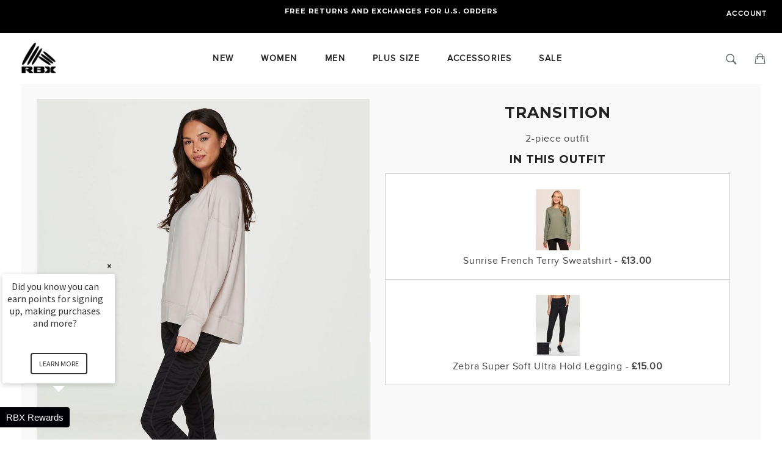

--- FILE ---
content_type: text/html; charset=utf-8
request_url: https://www.rbxactive.com/en-gb/collections/missy-outfit-51
body_size: 53132
content:
<!doctype html>
<!--[if IE 9]> <html class="ie9 supports-no-js" lang="en"> <![endif]-->
<!--[if (gt IE 9)|!(IE)]><!--> <html class="supports-no-js " lang="en"> <!--<![endif]-->
<!-- Start VWO Smartcode (Synchronous) -->
<script type='text/javascript'>
var _vis_opt_account_id = 426805;
var _vis_opt_protocol = (('https:' == document.location.protocol) ? 'https://' : 'http://');
document.write('<s' + 'cript src="' + _vis_opt_protocol +
'dev.visualwebsiteoptimizer.com/deploy/js_visitor_settings.php?v=1&a='+_vis_opt_account_id+'&url='
+encodeURIComponent(document.URL)+'&random='+Math.random()+'" type="text/javascript">' + '<\/s' + 'cript>');
</script>

<script type='text/javascript'>
if(typeof(_vis_opt_settings_loaded) == "boolean") { document.write('<s' + 'cript src="' + _vis_opt_protocol +
'd5phz18u4wuww.cloudfront.net/vis_opt.js" type="text/javascript">' + '<\/s' + 'cript>'); }
/* if your site already has jQuery 1.4.2, replace vis_opt.js with vis_opt_no_jquery.js above */
</script>

<script type='text/javascript'>
if(typeof(_vis_opt_settings_loaded) == "boolean" && typeof(_vis_opt_top_initialize) == "function") {
        _vis_opt_top_initializ1e(); vwo_$(document).ready(function() { _vis_opt_bottom_initialize(); });
}
</script>
<!-- End VWO Smartcode (Synchronous) -->
<head>
<!-- "snippets/limespot.liquid" was not rendered, the associated app was uninstalled -->
  <script type="text/javascript">(function e(){var e=document.createElement("script");e.type="text/javascript",e.async=true,e.src="//staticw2.yotpo.com/J97jPKypdpmHGqgeR4CAzCBh6EcRa42lPCQNXpyd/widget.js";var t=document.getElementsByTagName("script")[0];t.parentNode.insertBefore(e,t)})();</script>
  
  


  <meta charset="utf-8">
  <meta http-equiv="X-UA-Compatible" content="IE=edge,chrome=1">
  <meta name="viewport" content="width=device-width, initial-scale=1.0, maximum-scale=1.0, user-scalable=no" />
  <meta name="theme-color" content="#030303">
  <meta name="google-site-verification" content="NXqKijhVc8iVX_W1y1lwJz1d2hVfAyEKRxcYA7LMnho" />
  <meta name="msvalidate.01" content="F1C754478F2DB3A80AC4183026C158D0" />

  
    <link rel="shortcut icon" href="//www.rbxactive.com/cdn/shop/t/443/assets/favicon.png?v=57873699023048411581697140024" type="image/png" />
  

  <link rel="canonical" href="https://www.rbxactive.com/en-gb/collections/missy-outfit-51">
  <title>
  Transition &ndash; RBX Active
  </title>

  

  <!-- /snippets/social-meta-tags.liquid -->


  <meta property="og:type" content="website">
  <meta property="og:title" content="Transition">
  
    <meta property="og:image" content="http://www.rbxactive.com/cdn/shop/t/443/assets/logo.png?v=11540695794032648941697140048">
    <meta property="og:image:secure_url" content="https://www.rbxactive.com/cdn/shop/t/443/assets/logo.png?v=11540695794032648941697140048">
  


  <meta property="og:url" content="https://www.rbxactive.com/en-gb/collections/missy-outfit-51">

<meta property="og:site_name" content="RBX Active">



  <meta name="twitter:site" content="@rbx_active">


  <meta name="twitter:card" content="summary">




  <link href="//www.rbxactive.com/cdn/shop/t/443/assets/theme.scss.css?v=40526121507825614761697140314" rel="stylesheet" type="text/css" media="all" />




<link href="//www.rbxactive.com/cdn/shop/t/443/assets/custom.css?v=56196305912427472301697140020" rel="stylesheet" type="text/css" media="all" />
  
  
  
  <link href="//fonts.googleapis.com/css?family=Karla:400,700" rel="stylesheet" type="text/css" media="all" />


  
    
    
    <link href="//fonts.googleapis.com/css?family=Unica+One:400,700" rel="stylesheet" type="text/css" media="all" />
  


  <link rel="stylesheet" href="//maxcdn.bootstrapcdn.com/font-awesome/4.5.0/css/font-awesome.min.css">

  <link href='//fonts.googleapis.com/css?family=Montserrat:400,700' rel='stylesheet' type='text/css'>
  <link href="//www.rbxactive.com/cdn/shop/t/443/assets/product-reviews-override.css?v=81881238634915522421697140081" rel="stylesheet" type="text/css" media="all" />
  

<script>window.performance && window.performance.mark && window.performance.mark('shopify.content_for_header.start');</script><meta id="shopify-digital-wallet" name="shopify-digital-wallet" content="/11152394/digital_wallets/dialog">
<meta name="shopify-checkout-api-token" content="1557ce4487b125c857dae3e9e1a7f1c9">
<meta id="in-context-paypal-metadata" data-shop-id="11152394" data-venmo-supported="false" data-environment="production" data-locale="en_US" data-paypal-v4="true" data-currency="GBP">
<link rel="alternate" type="application/atom+xml" title="Feed" href="/en-gb/collections/missy-outfit-51.atom" />
<link rel="alternate" hreflang="x-default" href="https://www.rbxactive.com/collections/missy-outfit-51">
<link rel="alternate" hreflang="en-CA" href="https://www.rbxactive.com/en-ca/collections/missy-outfit-51">
<link rel="alternate" hreflang="en-AU" href="https://www.rbxactive.com/en-au/collections/missy-outfit-51">
<link rel="alternate" hreflang="en-GB" href="https://www.rbxactive.com/en-gb/collections/missy-outfit-51">
<link rel="alternate" hreflang="en-US" href="https://www.rbxactive.com/collections/missy-outfit-51">
<link rel="alternate" type="application/json+oembed" href="https://www.rbxactive.com/en-gb/collections/missy-outfit-51.oembed">
<script async="async" src="/checkouts/internal/preloads.js?locale=en-GB"></script>
<link rel="preconnect" href="https://shop.app" crossorigin="anonymous">
<script async="async" src="https://shop.app/checkouts/internal/preloads.js?locale=en-GB&shop_id=11152394" crossorigin="anonymous"></script>
<script id="apple-pay-shop-capabilities" type="application/json">{"shopId":11152394,"countryCode":"US","currencyCode":"GBP","merchantCapabilities":["supports3DS"],"merchantId":"gid:\/\/shopify\/Shop\/11152394","merchantName":"RBX Active","requiredBillingContactFields":["postalAddress","email","phone"],"requiredShippingContactFields":["postalAddress","email","phone"],"shippingType":"shipping","supportedNetworks":["visa","masterCard","amex","discover","elo","jcb"],"total":{"type":"pending","label":"RBX Active","amount":"1.00"},"shopifyPaymentsEnabled":true,"supportsSubscriptions":true}</script>
<script id="shopify-features" type="application/json">{"accessToken":"1557ce4487b125c857dae3e9e1a7f1c9","betas":["rich-media-storefront-analytics"],"domain":"www.rbxactive.com","predictiveSearch":true,"shopId":11152394,"locale":"en"}</script>
<script>var Shopify = Shopify || {};
Shopify.shop = "rbxactive.myshopify.com";
Shopify.locale = "en";
Shopify.currency = {"active":"GBP","rate":"0.73944171"};
Shopify.country = "GB";
Shopify.theme = {"name":"October 2023 Theme 2","id":135983595642,"schema_name":null,"schema_version":null,"theme_store_id":null,"role":"main"};
Shopify.theme.handle = "null";
Shopify.theme.style = {"id":null,"handle":null};
Shopify.cdnHost = "www.rbxactive.com/cdn";
Shopify.routes = Shopify.routes || {};
Shopify.routes.root = "/en-gb/";</script>
<script type="module">!function(o){(o.Shopify=o.Shopify||{}).modules=!0}(window);</script>
<script>!function(o){function n(){var o=[];function n(){o.push(Array.prototype.slice.apply(arguments))}return n.q=o,n}var t=o.Shopify=o.Shopify||{};t.loadFeatures=n(),t.autoloadFeatures=n()}(window);</script>
<script>
  window.ShopifyPay = window.ShopifyPay || {};
  window.ShopifyPay.apiHost = "shop.app\/pay";
  window.ShopifyPay.redirectState = null;
</script>
<script id="shop-js-analytics" type="application/json">{"pageType":"collection"}</script>
<script defer="defer" async type="module" src="//www.rbxactive.com/cdn/shopifycloud/shop-js/modules/v2/client.init-shop-cart-sync_BN7fPSNr.en.esm.js"></script>
<script defer="defer" async type="module" src="//www.rbxactive.com/cdn/shopifycloud/shop-js/modules/v2/chunk.common_Cbph3Kss.esm.js"></script>
<script defer="defer" async type="module" src="//www.rbxactive.com/cdn/shopifycloud/shop-js/modules/v2/chunk.modal_DKumMAJ1.esm.js"></script>
<script type="module">
  await import("//www.rbxactive.com/cdn/shopifycloud/shop-js/modules/v2/client.init-shop-cart-sync_BN7fPSNr.en.esm.js");
await import("//www.rbxactive.com/cdn/shopifycloud/shop-js/modules/v2/chunk.common_Cbph3Kss.esm.js");
await import("//www.rbxactive.com/cdn/shopifycloud/shop-js/modules/v2/chunk.modal_DKumMAJ1.esm.js");

  window.Shopify.SignInWithShop?.initShopCartSync?.({"fedCMEnabled":true,"windoidEnabled":true});

</script>
<script>
  window.Shopify = window.Shopify || {};
  if (!window.Shopify.featureAssets) window.Shopify.featureAssets = {};
  window.Shopify.featureAssets['shop-js'] = {"shop-cart-sync":["modules/v2/client.shop-cart-sync_CJVUk8Jm.en.esm.js","modules/v2/chunk.common_Cbph3Kss.esm.js","modules/v2/chunk.modal_DKumMAJ1.esm.js"],"init-fed-cm":["modules/v2/client.init-fed-cm_7Fvt41F4.en.esm.js","modules/v2/chunk.common_Cbph3Kss.esm.js","modules/v2/chunk.modal_DKumMAJ1.esm.js"],"init-shop-email-lookup-coordinator":["modules/v2/client.init-shop-email-lookup-coordinator_Cc088_bR.en.esm.js","modules/v2/chunk.common_Cbph3Kss.esm.js","modules/v2/chunk.modal_DKumMAJ1.esm.js"],"init-windoid":["modules/v2/client.init-windoid_hPopwJRj.en.esm.js","modules/v2/chunk.common_Cbph3Kss.esm.js","modules/v2/chunk.modal_DKumMAJ1.esm.js"],"shop-button":["modules/v2/client.shop-button_B0jaPSNF.en.esm.js","modules/v2/chunk.common_Cbph3Kss.esm.js","modules/v2/chunk.modal_DKumMAJ1.esm.js"],"shop-cash-offers":["modules/v2/client.shop-cash-offers_DPIskqss.en.esm.js","modules/v2/chunk.common_Cbph3Kss.esm.js","modules/v2/chunk.modal_DKumMAJ1.esm.js"],"shop-toast-manager":["modules/v2/client.shop-toast-manager_CK7RT69O.en.esm.js","modules/v2/chunk.common_Cbph3Kss.esm.js","modules/v2/chunk.modal_DKumMAJ1.esm.js"],"init-shop-cart-sync":["modules/v2/client.init-shop-cart-sync_BN7fPSNr.en.esm.js","modules/v2/chunk.common_Cbph3Kss.esm.js","modules/v2/chunk.modal_DKumMAJ1.esm.js"],"init-customer-accounts-sign-up":["modules/v2/client.init-customer-accounts-sign-up_CfPf4CXf.en.esm.js","modules/v2/client.shop-login-button_DeIztwXF.en.esm.js","modules/v2/chunk.common_Cbph3Kss.esm.js","modules/v2/chunk.modal_DKumMAJ1.esm.js"],"pay-button":["modules/v2/client.pay-button_CgIwFSYN.en.esm.js","modules/v2/chunk.common_Cbph3Kss.esm.js","modules/v2/chunk.modal_DKumMAJ1.esm.js"],"init-customer-accounts":["modules/v2/client.init-customer-accounts_DQ3x16JI.en.esm.js","modules/v2/client.shop-login-button_DeIztwXF.en.esm.js","modules/v2/chunk.common_Cbph3Kss.esm.js","modules/v2/chunk.modal_DKumMAJ1.esm.js"],"avatar":["modules/v2/client.avatar_BTnouDA3.en.esm.js"],"init-shop-for-new-customer-accounts":["modules/v2/client.init-shop-for-new-customer-accounts_CsZy_esa.en.esm.js","modules/v2/client.shop-login-button_DeIztwXF.en.esm.js","modules/v2/chunk.common_Cbph3Kss.esm.js","modules/v2/chunk.modal_DKumMAJ1.esm.js"],"shop-follow-button":["modules/v2/client.shop-follow-button_BRMJjgGd.en.esm.js","modules/v2/chunk.common_Cbph3Kss.esm.js","modules/v2/chunk.modal_DKumMAJ1.esm.js"],"checkout-modal":["modules/v2/client.checkout-modal_B9Drz_yf.en.esm.js","modules/v2/chunk.common_Cbph3Kss.esm.js","modules/v2/chunk.modal_DKumMAJ1.esm.js"],"shop-login-button":["modules/v2/client.shop-login-button_DeIztwXF.en.esm.js","modules/v2/chunk.common_Cbph3Kss.esm.js","modules/v2/chunk.modal_DKumMAJ1.esm.js"],"lead-capture":["modules/v2/client.lead-capture_DXYzFM3R.en.esm.js","modules/v2/chunk.common_Cbph3Kss.esm.js","modules/v2/chunk.modal_DKumMAJ1.esm.js"],"shop-login":["modules/v2/client.shop-login_CA5pJqmO.en.esm.js","modules/v2/chunk.common_Cbph3Kss.esm.js","modules/v2/chunk.modal_DKumMAJ1.esm.js"],"payment-terms":["modules/v2/client.payment-terms_BxzfvcZJ.en.esm.js","modules/v2/chunk.common_Cbph3Kss.esm.js","modules/v2/chunk.modal_DKumMAJ1.esm.js"]};
</script>
<script>(function() {
  var isLoaded = false;
  function asyncLoad() {
    if (isLoaded) return;
    isLoaded = true;
    var urls = ["https:\/\/intg.snapchat.com\/shopify\/shopify-scevent-init.js?id=5c5823bf-6205-4c67-ade2-021bfd4395a3\u0026shop=rbxactive.myshopify.com","\/\/staticw2.yotpo.com\/J97jPKypdpmHGqgeR4CAzCBh6EcRa42lPCQNXpyd\/widget.js?shop=rbxactive.myshopify.com","https:\/\/app.avada.io\/avada-sdk.min.js?shop=rbxactive.myshopify.com","\/\/social-login.oxiapps.com\/api\/init?vt=1718881158\u0026shop=rbxactive.myshopify.com","https:\/\/searchanise-ef84.kxcdn.com\/widgets\/shopify\/init.js?a=4P8e9P3N8M\u0026shop=rbxactive.myshopify.com"];
    for (var i = 0; i < urls.length; i++) {
      var s = document.createElement('script');
      s.type = 'text/javascript';
      s.async = true;
      s.src = urls[i];
      var x = document.getElementsByTagName('script')[0];
      x.parentNode.insertBefore(s, x);
    }
  };
  if(window.attachEvent) {
    window.attachEvent('onload', asyncLoad);
  } else {
    window.addEventListener('load', asyncLoad, false);
  }
})();</script>
<script id="__st">var __st={"a":11152394,"offset":-18000,"reqid":"5c684b3d-229f-46a4-ad57-59d5c4a660c0-1769795098","pageurl":"www.rbxactive.com\/en-gb\/collections\/missy-outfit-51","u":"ce1e2fe2435b","p":"collection","rtyp":"collection","rid":265274884218};</script>
<script>window.ShopifyPaypalV4VisibilityTracking = true;</script>
<script id="captcha-bootstrap">!function(){'use strict';const t='contact',e='account',n='new_comment',o=[[t,t],['blogs',n],['comments',n],[t,'customer']],c=[[e,'customer_login'],[e,'guest_login'],[e,'recover_customer_password'],[e,'create_customer']],r=t=>t.map((([t,e])=>`form[action*='/${t}']:not([data-nocaptcha='true']) input[name='form_type'][value='${e}']`)).join(','),a=t=>()=>t?[...document.querySelectorAll(t)].map((t=>t.form)):[];function s(){const t=[...o],e=r(t);return a(e)}const i='password',u='form_key',d=['recaptcha-v3-token','g-recaptcha-response','h-captcha-response',i],f=()=>{try{return window.sessionStorage}catch{return}},m='__shopify_v',_=t=>t.elements[u];function p(t,e,n=!1){try{const o=window.sessionStorage,c=JSON.parse(o.getItem(e)),{data:r}=function(t){const{data:e,action:n}=t;return t[m]||n?{data:e,action:n}:{data:t,action:n}}(c);for(const[e,n]of Object.entries(r))t.elements[e]&&(t.elements[e].value=n);n&&o.removeItem(e)}catch(o){console.error('form repopulation failed',{error:o})}}const l='form_type',E='cptcha';function T(t){t.dataset[E]=!0}const w=window,h=w.document,L='Shopify',v='ce_forms',y='captcha';let A=!1;((t,e)=>{const n=(g='f06e6c50-85a8-45c8-87d0-21a2b65856fe',I='https://cdn.shopify.com/shopifycloud/storefront-forms-hcaptcha/ce_storefront_forms_captcha_hcaptcha.v1.5.2.iife.js',D={infoText:'Protected by hCaptcha',privacyText:'Privacy',termsText:'Terms'},(t,e,n)=>{const o=w[L][v],c=o.bindForm;if(c)return c(t,g,e,D).then(n);var r;o.q.push([[t,g,e,D],n]),r=I,A||(h.body.append(Object.assign(h.createElement('script'),{id:'captcha-provider',async:!0,src:r})),A=!0)});var g,I,D;w[L]=w[L]||{},w[L][v]=w[L][v]||{},w[L][v].q=[],w[L][y]=w[L][y]||{},w[L][y].protect=function(t,e){n(t,void 0,e),T(t)},Object.freeze(w[L][y]),function(t,e,n,w,h,L){const[v,y,A,g]=function(t,e,n){const i=e?o:[],u=t?c:[],d=[...i,...u],f=r(d),m=r(i),_=r(d.filter((([t,e])=>n.includes(e))));return[a(f),a(m),a(_),s()]}(w,h,L),I=t=>{const e=t.target;return e instanceof HTMLFormElement?e:e&&e.form},D=t=>v().includes(t);t.addEventListener('submit',(t=>{const e=I(t);if(!e)return;const n=D(e)&&!e.dataset.hcaptchaBound&&!e.dataset.recaptchaBound,o=_(e),c=g().includes(e)&&(!o||!o.value);(n||c)&&t.preventDefault(),c&&!n&&(function(t){try{if(!f())return;!function(t){const e=f();if(!e)return;const n=_(t);if(!n)return;const o=n.value;o&&e.removeItem(o)}(t);const e=Array.from(Array(32),(()=>Math.random().toString(36)[2])).join('');!function(t,e){_(t)||t.append(Object.assign(document.createElement('input'),{type:'hidden',name:u})),t.elements[u].value=e}(t,e),function(t,e){const n=f();if(!n)return;const o=[...t.querySelectorAll(`input[type='${i}']`)].map((({name:t})=>t)),c=[...d,...o],r={};for(const[a,s]of new FormData(t).entries())c.includes(a)||(r[a]=s);n.setItem(e,JSON.stringify({[m]:1,action:t.action,data:r}))}(t,e)}catch(e){console.error('failed to persist form',e)}}(e),e.submit())}));const S=(t,e)=>{t&&!t.dataset[E]&&(n(t,e.some((e=>e===t))),T(t))};for(const o of['focusin','change'])t.addEventListener(o,(t=>{const e=I(t);D(e)&&S(e,y())}));const B=e.get('form_key'),M=e.get(l),P=B&&M;t.addEventListener('DOMContentLoaded',(()=>{const t=y();if(P)for(const e of t)e.elements[l].value===M&&p(e,B);[...new Set([...A(),...v().filter((t=>'true'===t.dataset.shopifyCaptcha))])].forEach((e=>S(e,t)))}))}(h,new URLSearchParams(w.location.search),n,t,e,['guest_login'])})(!0,!0)}();</script>
<script integrity="sha256-4kQ18oKyAcykRKYeNunJcIwy7WH5gtpwJnB7kiuLZ1E=" data-source-attribution="shopify.loadfeatures" defer="defer" src="//www.rbxactive.com/cdn/shopifycloud/storefront/assets/storefront/load_feature-a0a9edcb.js" crossorigin="anonymous"></script>
<script crossorigin="anonymous" defer="defer" src="//www.rbxactive.com/cdn/shopifycloud/storefront/assets/shopify_pay/storefront-65b4c6d7.js?v=20250812"></script>
<script data-source-attribution="shopify.dynamic_checkout.dynamic.init">var Shopify=Shopify||{};Shopify.PaymentButton=Shopify.PaymentButton||{isStorefrontPortableWallets:!0,init:function(){window.Shopify.PaymentButton.init=function(){};var t=document.createElement("script");t.src="https://www.rbxactive.com/cdn/shopifycloud/portable-wallets/latest/portable-wallets.en.js",t.type="module",document.head.appendChild(t)}};
</script>
<script data-source-attribution="shopify.dynamic_checkout.buyer_consent">
  function portableWalletsHideBuyerConsent(e){var t=document.getElementById("shopify-buyer-consent"),n=document.getElementById("shopify-subscription-policy-button");t&&n&&(t.classList.add("hidden"),t.setAttribute("aria-hidden","true"),n.removeEventListener("click",e))}function portableWalletsShowBuyerConsent(e){var t=document.getElementById("shopify-buyer-consent"),n=document.getElementById("shopify-subscription-policy-button");t&&n&&(t.classList.remove("hidden"),t.removeAttribute("aria-hidden"),n.addEventListener("click",e))}window.Shopify?.PaymentButton&&(window.Shopify.PaymentButton.hideBuyerConsent=portableWalletsHideBuyerConsent,window.Shopify.PaymentButton.showBuyerConsent=portableWalletsShowBuyerConsent);
</script>
<script data-source-attribution="shopify.dynamic_checkout.cart.bootstrap">document.addEventListener("DOMContentLoaded",(function(){function t(){return document.querySelector("shopify-accelerated-checkout-cart, shopify-accelerated-checkout")}if(t())Shopify.PaymentButton.init();else{new MutationObserver((function(e,n){t()&&(Shopify.PaymentButton.init(),n.disconnect())})).observe(document.body,{childList:!0,subtree:!0})}}));
</script>
<script id='scb4127' type='text/javascript' async='' src='https://www.rbxactive.com/cdn/shopifycloud/privacy-banner/storefront-banner.js'></script><link id="shopify-accelerated-checkout-styles" rel="stylesheet" media="screen" href="https://www.rbxactive.com/cdn/shopifycloud/portable-wallets/latest/accelerated-checkout-backwards-compat.css" crossorigin="anonymous">
<style id="shopify-accelerated-checkout-cart">
        #shopify-buyer-consent {
  margin-top: 1em;
  display: inline-block;
  width: 100%;
}

#shopify-buyer-consent.hidden {
  display: none;
}

#shopify-subscription-policy-button {
  background: none;
  border: none;
  padding: 0;
  text-decoration: underline;
  font-size: inherit;
  cursor: pointer;
}

#shopify-subscription-policy-button::before {
  box-shadow: none;
}

      </style>
<link rel="stylesheet" media="screen" href="//www.rbxactive.com/cdn/shop/t/443/compiled_assets/styles.css?v=27078">
<script id="sections-script" data-sections="promo-top" defer="defer" src="//www.rbxactive.com/cdn/shop/t/443/compiled_assets/scripts.js?v=27078"></script>
<script>window.performance && window.performance.mark && window.performance.mark('shopify.content_for_header.end');</script>

  <script src="//ajax.googleapis.com/ajax/libs/jquery/1.11.0/jquery.min.js" type="text/javascript"></script>
  <script src="//www.rbxactive.com/cdn/shop/t/443/assets/modernizr.min.js?v=161809839691632913791697140058" type="text/javascript"></script>
  <script src="//www.rbxactive.com/cdn/shop/t/443/assets/flex-slider.js?v=20098172912808748111697140028" type="text/javascript"></script>

  

   <script type="text/javascript">
(function e(){var e=document.createElement("script");e.type="text/javascript",e.async=true,e.src="//staticw2.yotpo.com/J97jPKypdpmHGqgeR4CAzCBh6EcRa42lPCQNXpyd/widget.js";var t=document.getElementsByTagName("script")[0];t.parentNode.insertBefore(e,t)})();
</script>







<div id="shopify-section-filter-menu-settings" class="shopify-section"><style type="text/css">
/*  Filter Menu Color and Image Section CSS */.pt-display-swatch ul .filter-active-color-beige .collection-name .check-icon:before
{
  background-color: #d9c4ba;
  color: #d9c4ba;
  -webkit-text-fill-color: transparent;background: -o-linear-gradient(transparent, transparent);
  background-size: cover;
  -webkit-background-clip: text;
  background-clip: text;

}

.pt-display-swatch ul .filter-active-color-beige .collection-name .check-icon {
  text-shadow: none !important;
}.pt-display-swatch ul .filter-active-color-light-purple .collection-name .check-icon:before
{
  background-color: #bcbde2;
  color: #bcbde2;
  -webkit-text-fill-color: transparent;background: -o-linear-gradient(transparent, transparent);
  background-size: cover;
  -webkit-background-clip: text;
  background-clip: text;

}

.pt-display-swatch ul .filter-active-color-light-purple .collection-name .check-icon {
  text-shadow: none !important;
}.pt-display-swatch ul .filter-active-color-black .collection-name .check-icon:before
{
  background-color: #000000;
  color: #000000;
  -webkit-text-fill-color: transparent;background: -o-linear-gradient(transparent, transparent);
  background-size: cover;
  -webkit-background-clip: text;
  background-clip: text;

}

.pt-display-swatch ul .filter-active-color-black .collection-name .check-icon {
  text-shadow: none !important;
}.pt-display-swatch ul .filter-active-color-blue .collection-name .check-icon:before
{
  background-color: #003da5;
  color: #003da5;
  -webkit-text-fill-color: transparent;background: -o-linear-gradient(transparent, transparent);
  background-size: cover;
  -webkit-background-clip: text;
  background-clip: text;

}

.pt-display-swatch ul .filter-active-color-blue .collection-name .check-icon {
  text-shadow: none !important;
}.pt-display-swatch ul .filter-active-color-charcoal .collection-name .check-icon:before
{
  background-color: #707372;
  color: #707372;
  -webkit-text-fill-color: transparent;background: -o-linear-gradient(transparent, transparent);
  background-size: cover;
  -webkit-background-clip: text;
  background-clip: text;

}

.pt-display-swatch ul .filter-active-color-charcoal .collection-name .check-icon {
  text-shadow: none !important;
}.pt-display-swatch ul .filter-active-color-coral .collection-name .check-icon:before
{
  background-color: #ff585d;
  color: #ff585d;
  -webkit-text-fill-color: transparent;background: -o-linear-gradient(transparent, transparent);
  background-size: cover;
  -webkit-background-clip: text;
  background-clip: text;

}

.pt-display-swatch ul .filter-active-color-coral .collection-name .check-icon {
  text-shadow: none !important;
}.pt-display-swatch ul .filter-active-color-green .collection-name .check-icon:before
{
  background-color: #00965e;
  color: #00965e;
  -webkit-text-fill-color: transparent;background: -o-linear-gradient(transparent, transparent);
  background-size: cover;
  -webkit-background-clip: text;
  background-clip: text;

}

.pt-display-swatch ul .filter-active-color-green .collection-name .check-icon {
  text-shadow: none !important;
}.pt-display-swatch ul .filter-active-color-grey .collection-name .check-icon:before
{
  background-color: #9ea2a2;
  color: #9ea2a2;
  -webkit-text-fill-color: transparent;background: -o-linear-gradient(transparent, transparent);
  background-size: cover;
  -webkit-background-clip: text;
  background-clip: text;

}

.pt-display-swatch ul .filter-active-color-grey .collection-name .check-icon {
  text-shadow: none !important;
}.pt-display-swatch ul .filter-active-color-hot-pink .collection-name .check-icon:before
{
  background-color: #f65275;
  color: #f65275;
  -webkit-text-fill-color: transparent;background: -o-linear-gradient(transparent, transparent);
  background-size: cover;
  -webkit-background-clip: text;
  background-clip: text;

}

.pt-display-swatch ul .filter-active-color-hot-pink .collection-name .check-icon {
  text-shadow: none !important;
}.pt-display-swatch ul .filter-active-color-light-blue .collection-name .check-icon:before
{
  background-color: #8dc8e8;
  color: #8dc8e8;
  -webkit-text-fill-color: transparent;background: -o-linear-gradient(transparent, transparent);
  background-size: cover;
  -webkit-background-clip: text;
  background-clip: text;

}

.pt-display-swatch ul .filter-active-color-light-blue .collection-name .check-icon {
  text-shadow: none !important;
}.pt-display-swatch ul .filter-active-color-light-pink .collection-name .check-icon:before
{
  background-color: #ff8da1;
  color: #ff8da1;
  -webkit-text-fill-color: transparent;background: -o-linear-gradient(transparent, transparent);
  background-size: cover;
  -webkit-background-clip: text;
  background-clip: text;

}

.pt-display-swatch ul .filter-active-color-light-pink .collection-name .check-icon {
  text-shadow: none !important;
}.pt-display-swatch ul .filter-active-color-maroon .collection-name .check-icon:before
{
  background-color: #70273d;
  color: #70273d;
  -webkit-text-fill-color: transparent;background: -o-linear-gradient(transparent, transparent);
  background-size: cover;
  -webkit-background-clip: text;
  background-clip: text;

}

.pt-display-swatch ul .filter-active-color-maroon .collection-name .check-icon {
  text-shadow: none !important;
}.pt-display-swatch ul .filter-active-color-navy .collection-name .check-icon:before
{
  background-color: #00216c;
  color: #00216c;
  -webkit-text-fill-color: transparent;background: -o-linear-gradient(transparent, transparent);
  background-size: cover;
  -webkit-background-clip: text;
  background-clip: text;

}

.pt-display-swatch ul .filter-active-color-navy .collection-name .check-icon {
  text-shadow: none !important;
}.pt-display-swatch ul .filter-active-color-olive .collection-name .check-icon:before
{
  background-color: #4e6548;
  color: #4e6548;
  -webkit-text-fill-color: transparent;background: -o-linear-gradient(transparent, transparent);
  background-size: cover;
  -webkit-background-clip: text;
  background-clip: text;

}

.pt-display-swatch ul .filter-active-color-olive .collection-name .check-icon {
  text-shadow: none !important;
}.pt-display-swatch ul .filter-active-color-orange .collection-name .check-icon:before
{
  background-color: #ff8200;
  color: #ff8200;
  -webkit-text-fill-color: transparent;background: -o-linear-gradient(transparent, transparent);
  background-size: cover;
  -webkit-background-clip: text;
  background-clip: text;

}

.pt-display-swatch ul .filter-active-color-orange .collection-name .check-icon {
  text-shadow: none !important;
}.pt-display-swatch ul .filter-active-color-pink .collection-name .check-icon:before
{
  background-color: #fb637e;
  color: #fb637e;
  -webkit-text-fill-color: transparent;background: -o-linear-gradient(transparent, transparent);
  background-size: cover;
  -webkit-background-clip: text;
  background-clip: text;

}

.pt-display-swatch ul .filter-active-color-pink .collection-name .check-icon {
  text-shadow: none !important;
}.pt-display-swatch ul .filter-active-color-purple .collection-name .check-icon:before
{
  background-color: #8246af;
  color: #8246af;
  -webkit-text-fill-color: transparent;background: -o-linear-gradient(transparent, transparent);
  background-size: cover;
  -webkit-background-clip: text;
  background-clip: text;

}

.pt-display-swatch ul .filter-active-color-purple .collection-name .check-icon {
  text-shadow: none !important;
}.pt-display-swatch ul .filter-active-color-red .collection-name .check-icon:before
{
  background-color: #d6001c;
  color: #d6001c;
  -webkit-text-fill-color: transparent;background: -o-linear-gradient(transparent, transparent);
  background-size: cover;
  -webkit-background-clip: text;
  background-clip: text;

}

.pt-display-swatch ul .filter-active-color-red .collection-name .check-icon {
  text-shadow: none !important;
}.pt-display-swatch ul .filter-active-color-teal .collection-name .check-icon:before
{
  background-color: #00b0b9;
  color: #00b0b9;
  -webkit-text-fill-color: transparent;background: -o-linear-gradient(transparent, transparent);
  background-size: cover;
  -webkit-background-clip: text;
  background-clip: text;

}

.pt-display-swatch ul .filter-active-color-teal .collection-name .check-icon {
  text-shadow: none !important;
}.pt-display-swatch ul .filter-active-color-light-purple .collection-name .check-icon:before
{
  background-color: #c1a0da;
  color: #c1a0da;
  -webkit-text-fill-color: transparent;background: -o-linear-gradient(transparent, transparent);
  background-size: cover;
  -webkit-background-clip: text;
  background-clip: text;

}

.pt-display-swatch ul .filter-active-color-light-purple .collection-name .check-icon {
  text-shadow: none !important;
}.pt-display-swatch ul .filter-active-color-light-green .collection-name .check-icon:before
{
  background-color: #6eceb2;
  color: #6eceb2;
  -webkit-text-fill-color: transparent;background: -o-linear-gradient(transparent, transparent);
  background-size: cover;
  -webkit-background-clip: text;
  background-clip: text;

}

.pt-display-swatch ul .filter-active-color-light-green .collection-name .check-icon {
  text-shadow: none !important;
}.pt-display-swatch ul .filter-active-color-taupe .collection-name .check-icon:before
{
  background-color: #d9c4ba;
  color: #d9c4ba;
  -webkit-text-fill-color: transparent;background: -o-linear-gradient(transparent, transparent);
  background-size: cover;
  -webkit-background-clip: text;
  background-clip: text;

}

.pt-display-swatch ul .filter-active-color-taupe .collection-name .check-icon {
  text-shadow: none !important;
}.pt-display-swatch ul .filter-active-color-dark-pink .collection-name .check-icon:before
{
  background-color: #e0004d;
  color: #e0004d;
  -webkit-text-fill-color: transparent;background: -o-linear-gradient(transparent, transparent);
  background-size: cover;
  -webkit-background-clip: text;
  background-clip: text;

}

.pt-display-swatch ul .filter-active-color-dark-pink .collection-name .check-icon {
  text-shadow: none !important;
}.pt-display-swatch ul .filter-active-color-creamsicle .collection-name .check-icon:before
{
  background-color: #fead77;
  color: #fead77;
  -webkit-text-fill-color: transparent;background: -o-linear-gradient(transparent, transparent);
  background-size: cover;
  -webkit-background-clip: text;
  background-clip: text;

}

.pt-display-swatch ul .filter-active-color-creamsicle .collection-name .check-icon {
  text-shadow: none !important;
}.pt-display-swatch ul .filter-active-color-aqua .collection-name .check-icon:before
{
  background-color: #00b0b9;
  color: #00b0b9;
  -webkit-text-fill-color: transparent;background: -o-linear-gradient(transparent, transparent);
  background-size: cover;
  -webkit-background-clip: text;
  background-clip: text;

}

.pt-display-swatch ul .filter-active-color-aqua .collection-name .check-icon {
  text-shadow: none !important;
}.pt-display-swatch ul .filter-active-color-charcoal-grey .collection-name .check-icon:before
{
  background-color: #707372;
  color: #707372;
  -webkit-text-fill-color: transparent;background: -o-linear-gradient(transparent, transparent);
  background-size: cover;
  -webkit-background-clip: text;
  background-clip: text;

}

.pt-display-swatch ul .filter-active-color-charcoal-grey .collection-name .check-icon {
  text-shadow: none !important;
}.pt-display-swatch ul .filter-active-color-dark-purple .collection-name .check-icon:before
{
  background-color: #500778;
  color: #500778;
  -webkit-text-fill-color: transparent;background: -o-linear-gradient(transparent, transparent);
  background-size: cover;
  -webkit-background-clip: text;
  background-clip: text;

}

.pt-display-swatch ul .filter-active-color-dark-purple .collection-name .check-icon {
  text-shadow: none !important;
}.pt-display-swatch ul .filter-active-color-peach .collection-name .check-icon:before
{
  background-color: #fead77;
  color: #fead77;
  -webkit-text-fill-color: transparent;background: -o-linear-gradient(transparent, transparent);
  background-size: cover;
  -webkit-background-clip: text;
  background-clip: text;

}

.pt-display-swatch ul .filter-active-color-peach .collection-name .check-icon {
  text-shadow: none !important;
}.pt-display-swatch ul .filter-active-color-slate .collection-name .check-icon:before
{
  background-color: #9ea2a2;
  color: #9ea2a2;
  -webkit-text-fill-color: transparent;background: -o-linear-gradient(transparent, transparent);
  background-size: cover;
  -webkit-background-clip: text;
  background-clip: text;

}

.pt-display-swatch ul .filter-active-color-slate .collection-name .check-icon {
  text-shadow: none !important;
}.pt-display-swatch ul .filter-active-color-yellow .collection-name .check-icon:before
{
  background-color: #f9e547;
  color: #f9e547;
  -webkit-text-fill-color: transparent;background: -o-linear-gradient(transparent, transparent);
  background-size: cover;
  -webkit-background-clip: text;
  background-clip: text;

}

.pt-display-swatch ul .filter-active-color-yellow .collection-name .check-icon {
  text-shadow: none !important;
}.pt-display-swatch ul .filter-active-color-dark-grey .collection-name .check-icon:before
{
  background-color: #707372;
  color: #707372;
  -webkit-text-fill-color: transparent;background: -o-linear-gradient(transparent, transparent);
  background-size: cover;
  -webkit-background-clip: text;
  background-clip: text;

}

.pt-display-swatch ul .filter-active-color-dark-grey .collection-name .check-icon {
  text-shadow: none !important;
}.pt-display-swatch ul .filter-active-color-dark-red .collection-name .check-icon:before
{
  background-color: #af231c;
  color: #af231c;
  -webkit-text-fill-color: transparent;background: -o-linear-gradient(transparent, transparent);
  background-size: cover;
  -webkit-background-clip: text;
  background-clip: text;

}

.pt-display-swatch ul .filter-active-color-dark-red .collection-name .check-icon {
  text-shadow: none !important;
}.pt-display-swatch ul .filter-active-color-dark-blue .collection-name .check-icon:before
{
  background-color: #00216c;
  color: #00216c;
  -webkit-text-fill-color: transparent;background: -o-linear-gradient(transparent, transparent);
  background-size: cover;
  -webkit-background-clip: text;
  background-clip: text;

}

.pt-display-swatch ul .filter-active-color-dark-blue .collection-name .check-icon {
  text-shadow: none !important;
}.pt-display-swatch ul .filter-active-mauve .collection-name .check-icon:before
{
  background-color: #9b5453;
  color: #9b5453;
  -webkit-text-fill-color: transparent;background: -o-linear-gradient(transparent, transparent);
  background-size: cover;
  -webkit-background-clip: text;
  background-clip: text;

}

.pt-display-swatch ul .filter-active-mauve .collection-name .check-icon {
  text-shadow: none !important;
}.pt-display-swatch ul .filter-active-color-dark-green .collection-name .check-icon:before
{
  background-color: #006747;
  color: #006747;
  -webkit-text-fill-color: transparent;background: -o-linear-gradient(transparent, transparent);
  background-size: cover;
  -webkit-background-clip: text;
  background-clip: text;

}

.pt-display-swatch ul .filter-active-color-dark-green .collection-name .check-icon {
  text-shadow: none !important;
}.pt-display-swatch ul .filter-active-color-bright-blue .collection-name .check-icon:before
{
  background-color: #18baff;
  color: #18baff;
  -webkit-text-fill-color: transparent;background: -o-linear-gradient(transparent, transparent);
  background-size: cover;
  -webkit-background-clip: text;
  background-clip: text;

}

.pt-display-swatch ul .filter-active-color-bright-blue .collection-name .check-icon {
  text-shadow: none !important;
}.pt-display-swatch ul .filter-active-color-seafoam .collection-name .check-icon:before
{
  background-color: #90bbc4;
  color: #90bbc4;
  -webkit-text-fill-color: transparent;background: -o-linear-gradient(transparent, transparent);
  background-size: cover;
  -webkit-background-clip: text;
  background-clip: text;

}

.pt-display-swatch ul .filter-active-color-seafoam .collection-name .check-icon {
  text-shadow: none !important;
}.pt-display-swatch ul .filter-active-color-pale-pink .collection-name .check-icon:before
{
  background-color: #f8dede;
  color: #f8dede;
  -webkit-text-fill-color: transparent;background: -o-linear-gradient(transparent, transparent);
  background-size: cover;
  -webkit-background-clip: text;
  background-clip: text;

}

.pt-display-swatch ul .filter-active-color-pale-pink .collection-name .check-icon {
  text-shadow: none !important;
}.pt-display-swatch ul .filter-active-color-blue-green .collection-name .check-icon:before
{
  background-color: #526873;
  color: #526873;
  -webkit-text-fill-color: transparent;background: -o-linear-gradient(transparent, transparent);
  background-size: cover;
  -webkit-background-clip: text;
  background-clip: text;

}

.pt-display-swatch ul .filter-active-color-blue-green .collection-name .check-icon {
  text-shadow: none !important;
}.pt-display-swatch ul .filter-active-color-berry .collection-name .check-icon:before
{
  background-color: #4f2747;
  color: #4f2747;
  -webkit-text-fill-color: transparent;background: -o-linear-gradient(transparent, transparent);
  background-size: cover;
  -webkit-background-clip: text;
  background-clip: text;

}

.pt-display-swatch ul .filter-active-color-berry .collection-name .check-icon {
  text-shadow: none !important;
}.pt-display-swatch ul .filter-active-color-magenta .collection-name .check-icon:before
{
  background-color: #ae67ae;
  color: #ae67ae;
  -webkit-text-fill-color: transparent;background: -o-linear-gradient(transparent, transparent);
  background-size: cover;
  -webkit-background-clip: text;
  background-clip: text;

}

.pt-display-swatch ul .filter-active-color-magenta .collection-name .check-icon {
  text-shadow: none !important;
}.pt-display-swatch ul .filter-active-color-mint .collection-name .check-icon:before
{
  background-color: #abfded;
  color: #abfded;
  -webkit-text-fill-color: transparent;background: -o-linear-gradient(transparent, transparent);
  background-size: cover;
  -webkit-background-clip: text;
  background-clip: text;

}

.pt-display-swatch ul .filter-active-color-mint .collection-name .check-icon {
  text-shadow: none !important;
}.pt-display-swatch ul .filter-active-rust .collection-name .check-icon:before
{
  background-color: #633338;
  color: #633338;
  -webkit-text-fill-color: transparent;background: -o-linear-gradient(transparent, transparent);
  background-size: cover;
  -webkit-background-clip: text;
  background-clip: text;

}

.pt-display-swatch ul .filter-active-rust .collection-name .check-icon {
  text-shadow: none !important;
}.pt-display-swatch ul .filter-active-color-dark-taupe .collection-name .check-icon:before
{
  background-color: #4f413a;
  color: #4f413a;
  -webkit-text-fill-color: transparent;background: -o-linear-gradient(transparent, transparent);
  background-size: cover;
  -webkit-background-clip: text;
  background-clip: text;

}

.pt-display-swatch ul .filter-active-color-dark-taupe .collection-name .check-icon {
  text-shadow: none !important;
}.pt-display-swatch ul .filter-active-light-yellow .collection-name .check-icon:before
{
  background-color: #fff28a;
  color: #fff28a;
  -webkit-text-fill-color: transparent;background: -o-linear-gradient(transparent, transparent);
  background-size: cover;
  -webkit-background-clip: text;
  background-clip: text;

}

.pt-display-swatch ul .filter-active-light-yellow .collection-name .check-icon {
  text-shadow: none !important;
}.pt-display-swatch ul .filter-active-color-pale-purple .collection-name .check-icon:before
{
  background-color: #e8d3f1;
  color: #e8d3f1;
  -webkit-text-fill-color: transparent;background: -o-linear-gradient(transparent, transparent);
  background-size: cover;
  -webkit-background-clip: text;
  background-clip: text;

}

.pt-display-swatch ul .filter-active-color-pale-purple .collection-name .check-icon {
  text-shadow: none !important;
}.pt-display-swatch ul .filter-active-color-pale-green .collection-name .check-icon:before
{
  background-color: #d5eabd;
  color: #d5eabd;
  -webkit-text-fill-color: transparent;background: -o-linear-gradient(transparent, transparent);
  background-size: cover;
  -webkit-background-clip: text;
  background-clip: text;

}

.pt-display-swatch ul .filter-active-color-pale-green .collection-name .check-icon {
  text-shadow: none !important;
}.pt-display-swatch ul .filter-active-color-light-beige .collection-name .check-icon:before
{
  background-color: #e6dede;
  color: #e6dede;
  -webkit-text-fill-color: transparent;background: -o-linear-gradient(transparent, transparent);
  background-size: cover;
  -webkit-background-clip: text;
  background-clip: text;

}

.pt-display-swatch ul .filter-active-color-light-beige .collection-name .check-icon {
  text-shadow: none !important;
}.pt-display-swatch ul .filter-active-color-sage .collection-name .check-icon:before
{
  background-color: #829e9b;
  color: #829e9b;
  -webkit-text-fill-color: transparent;background: -o-linear-gradient(transparent, transparent);
  background-size: cover;
  -webkit-background-clip: text;
  background-clip: text;

}

.pt-display-swatch ul .filter-active-color-sage .collection-name .check-icon {
  text-shadow: none !important;
}.pt-display-swatch ul .filter-active-color-sand .collection-name .check-icon:before
{
  background-color: #eae1df;
  color: #eae1df;
  -webkit-text-fill-color: transparent;background: -o-linear-gradient(transparent, transparent);
  background-size: cover;
  -webkit-background-clip: text;
  background-clip: text;

}

.pt-display-swatch ul .filter-active-color-sand .collection-name .check-icon {
  text-shadow: none !important;
}.pt-display-swatch ul .filter-active-color-dark-teal .collection-name .check-icon:before
{
  background-color: #318780;
  color: #318780;
  -webkit-text-fill-color: transparent;background: -o-linear-gradient(transparent, transparent);
  background-size: cover;
  -webkit-background-clip: text;
  background-clip: text;

}

.pt-display-swatch ul .filter-active-color-dark-teal .collection-name .check-icon {
  text-shadow: none !important;
}.pt-display-swatch ul .filter-active-color-periwinkle .collection-name .check-icon:before
{
  background-color: #7079bf;
  color: #7079bf;
  -webkit-text-fill-color: transparent;background: -o-linear-gradient(transparent, transparent);
  background-size: cover;
  -webkit-background-clip: text;
  background-clip: text;

}

.pt-display-swatch ul .filter-active-color-periwinkle .collection-name .check-icon {
  text-shadow: none !important;
}.pt-display-swatch ul .filter-active-color-cream .collection-name .check-icon:before
{
  background-color: #f9efe7;
  color: #f9efe7;
  -webkit-text-fill-color: transparent;background: -o-linear-gradient(transparent, transparent);
  background-size: cover;
  -webkit-background-clip: text;
  background-clip: text;

}

.pt-display-swatch ul .filter-active-color-cream .collection-name .check-icon {
  text-shadow: none !important;
}.pt-display-swatch ul .filter-active-color-clay .collection-name .check-icon:before
{
  background-color: #63333e;
  color: #63333e;
  -webkit-text-fill-color: transparent;background: -o-linear-gradient(transparent, transparent);
  background-size: cover;
  -webkit-background-clip: text;
  background-clip: text;

}

.pt-display-swatch ul .filter-active-color-clay .collection-name .check-icon {
  text-shadow: none !important;
}.pt-display-swatch ul .filter-active-color-light-grey-green .collection-name .check-icon:before
{
  background-color: #333333;
  color: #333333;
  -webkit-text-fill-color: transparent;background: -webkit-linear-gradient(transparent, transparent),
             url(//www.rbxactive.com/cdn/shop/files/light-gray-green_small.png?v=1641495419) no-repeat center center;background: -o-linear-gradient(transparent, transparent);
  background-size: cover;
  -webkit-background-clip: text;
  background-clip: text;

}

.pt-display-swatch ul .filter-active-color-light-grey-green .collection-name .check-icon {
  text-shadow: none !important;
}.pt-display-swatch ul .filter-active-color-charcoal-dark-red .collection-name .check-icon:before
{
  background-color: #333333;
  color: #333333;
  -webkit-text-fill-color: transparent;background: -webkit-linear-gradient(transparent, transparent),
             url(//www.rbxactive.com/cdn/shop/files/charcoal-dark-red_small.png?v=1641495560) no-repeat center center;background: -o-linear-gradient(transparent, transparent);
  background-size: cover;
  -webkit-background-clip: text;
  background-clip: text;

}

.pt-display-swatch ul .filter-active-color-charcoal-dark-red .collection-name .check-icon {
  text-shadow: none !important;
}.pt-display-swatch ul .filter-active-color-black-blue .collection-name .check-icon:before
{
  background-color: #333333;
  color: #333333;
  -webkit-text-fill-color: transparent;background: -webkit-linear-gradient(transparent, transparent),
             url(//www.rbxactive.com/cdn/shop/files/black-blue_small.png?v=1641495685) no-repeat center center;background: -o-linear-gradient(transparent, transparent);
  background-size: cover;
  -webkit-background-clip: text;
  background-clip: text;

}

.pt-display-swatch ul .filter-active-color-black-blue .collection-name .check-icon {
  text-shadow: none !important;
}.pt-display-swatch ul .filter-active-color-blue-violet .collection-name .check-icon:before
{
  background-color: #7777ae;
  color: #7777ae;
  -webkit-text-fill-color: transparent;background: -o-linear-gradient(transparent, transparent);
  background-size: cover;
  -webkit-background-clip: text;
  background-clip: text;

}

.pt-display-swatch ul .filter-active-color-blue-violet .collection-name .check-icon {
  text-shadow: none !important;
}.pt-display-swatch ul .filter-active-color-yellow-lime .collection-name .check-icon:before
{
  background-color: #dae474;
  color: #dae474;
  -webkit-text-fill-color: transparent;background: -o-linear-gradient(transparent, transparent);
  background-size: cover;
  -webkit-background-clip: text;
  background-clip: text;

}

.pt-display-swatch ul .filter-active-color-yellow-lime .collection-name .check-icon {
  text-shadow: none !important;
}.pt-display-swatch ul .filter-active-color-blue-sage .collection-name .check-icon:before
{
  background-color: #7eaeb6;
  color: #7eaeb6;
  -webkit-text-fill-color: transparent;background: -o-linear-gradient(transparent, transparent);
  background-size: cover;
  -webkit-background-clip: text;
  background-clip: text;

}

.pt-display-swatch ul .filter-active-color-blue-sage .collection-name .check-icon {
  text-shadow: none !important;
}.pt-display-swatch ul .filter-active-color-raspberry .collection-name .check-icon:before
{
  background-color: #e52753;
  color: #e52753;
  -webkit-text-fill-color: transparent;background: -o-linear-gradient(transparent, transparent);
  background-size: cover;
  -webkit-background-clip: text;
  background-clip: text;

}

.pt-display-swatch ul .filter-active-color-raspberry .collection-name .check-icon {
  text-shadow: none !important;
}.pt-display-swatch ul .filter-active-color-lemongrass .collection-name .check-icon:before
{
  background-color: #d2b864;
  color: #d2b864;
  -webkit-text-fill-color: transparent;background: -o-linear-gradient(transparent, transparent);
  background-size: cover;
  -webkit-background-clip: text;
  background-clip: text;

}

.pt-display-swatch ul .filter-active-color-lemongrass .collection-name .check-icon {
  text-shadow: none !important;
}.pt-display-swatch ul .filter-active-color-camel .collection-name .check-icon:before
{
  background-color: #906552;
  color: #906552;
  -webkit-text-fill-color: transparent;background: -o-linear-gradient(transparent, transparent);
  background-size: cover;
  -webkit-background-clip: text;
  background-clip: text;

}

.pt-display-swatch ul .filter-active-color-camel .collection-name .check-icon {
  text-shadow: none !important;
}.pt-display-swatch ul .filter-active-color-brick .collection-name .check-icon:before
{
  background-color: #843640;
  color: #843640;
  -webkit-text-fill-color: transparent;background: -o-linear-gradient(transparent, transparent);
  background-size: cover;
  -webkit-background-clip: text;
  background-clip: text;

}

.pt-display-swatch ul .filter-active-color-brick .collection-name .check-icon {
  text-shadow: none !important;
}.pt-display-swatch ul .filter-active-color-mulberry .collection-name .check-icon:before
{
  background-color: #6c2d40;
  color: #6c2d40;
  -webkit-text-fill-color: transparent;background: -o-linear-gradient(transparent, transparent);
  background-size: cover;
  -webkit-background-clip: text;
  background-clip: text;

}

.pt-display-swatch ul .filter-active-color-mulberry .collection-name .check-icon {
  text-shadow: none !important;
}.pt-display-swatch ul .filter-active-color-moss .collection-name .check-icon:before
{
  background-color: #71654f;
  color: #71654f;
  -webkit-text-fill-color: transparent;background: -o-linear-gradient(transparent, transparent);
  background-size: cover;
  -webkit-background-clip: text;
  background-clip: text;

}

.pt-display-swatch ul .filter-active-color-moss .collection-name .check-icon {
  text-shadow: none !important;
}.pt-display-swatch ul .filter-active-color-spice .collection-name .check-icon:before
{
  background-color: #87494a;
  color: #87494a;
  -webkit-text-fill-color: transparent;background: -o-linear-gradient(transparent, transparent);
  background-size: cover;
  -webkit-background-clip: text;
  background-clip: text;

}

.pt-display-swatch ul .filter-active-color-spice .collection-name .check-icon {
  text-shadow: none !important;
}.pt-display-swatch ul .filter-active-color-blue-sage .collection-name .check-icon:before
{
  background-color: #7a8f94;
  color: #7a8f94;
  -webkit-text-fill-color: transparent;background: -o-linear-gradient(transparent, transparent);
  background-size: cover;
  -webkit-background-clip: text;
  background-clip: text;

}

.pt-display-swatch ul .filter-active-color-blue-sage .collection-name .check-icon {
  text-shadow: none !important;
}.pt-display-swatch ul .filter-active-color-cranberry .collection-name .check-icon:before
{
  background-color: #803748;
  color: #803748;
  -webkit-text-fill-color: transparent;background: -o-linear-gradient(transparent, transparent);
  background-size: cover;
  -webkit-background-clip: text;
  background-clip: text;

}

.pt-display-swatch ul .filter-active-color-cranberry .collection-name .check-icon {
  text-shadow: none !important;
}.pt-display-swatch ul .filter-active-color-chocolate .collection-name .check-icon:before
{
  background-color: #5e494b;
  color: #5e494b;
  -webkit-text-fill-color: transparent;background: -o-linear-gradient(transparent, transparent);
  background-size: cover;
  -webkit-background-clip: text;
  background-clip: text;

}

.pt-display-swatch ul .filter-active-color-chocolate .collection-name .check-icon {
  text-shadow: none !important;
}.pt-display-swatch ul .filter-active-color-mountain-green .collection-name .check-icon:before
{
  background-color: #183a3c;
  color: #183a3c;
  -webkit-text-fill-color: transparent;background: -o-linear-gradient(transparent, transparent);
  background-size: cover;
  -webkit-background-clip: text;
  background-clip: text;

}

.pt-display-swatch ul .filter-active-color-mountain-green .collection-name .check-icon {
  text-shadow: none !important;
}.pt-display-swatch ul .filter-active-color-teal-grey .collection-name .check-icon:before
{
  background-color: #455564;
  color: #455564;
  -webkit-text-fill-color: transparent;background: -o-linear-gradient(transparent, transparent);
  background-size: cover;
  -webkit-background-clip: text;
  background-clip: text;

}

.pt-display-swatch ul .filter-active-color-teal-grey .collection-name .check-icon {
  text-shadow: none !important;
}.pt-display-swatch ul .filter-active- .collection-name .check-icon:before
{
  background-color: #333333;
  color: #333333;
  -webkit-text-fill-color: transparent;background: -webkit-linear-gradient(transparent, transparent),
             url(//www.rbxactive.com/cdn/shop/files/grey-light-blue_small.png?v=1663189281) no-repeat center center;background: -o-linear-gradient(transparent, transparent);
  background-size: cover;
  -webkit-background-clip: text;
  background-clip: text;

}

.pt-display-swatch ul .filter-active- .collection-name .check-icon {
  text-shadow: none !important;
}.pt-display-swatch ul .filter-active-chalk-pink .collection-name .check-icon:before
{
  background-color: #f2d9d9;
  color: #f2d9d9;
  -webkit-text-fill-color: transparent;background: -o-linear-gradient(transparent, transparent);
  background-size: cover;
  -webkit-background-clip: text;
  background-clip: text;

}

.pt-display-swatch ul .filter-active-chalk-pink .collection-name .check-icon {
  text-shadow: none !important;
}</style>
<link href="//www.rbxactive.com/cdn/shop/t/443/assets/filter-menu.scss.css?v=54650663891103481851697140134" rel="stylesheet" type="text/css" media="all" />
<script src="//www.rbxactive.com/cdn/shop/t/443/assets/filter-menu.js?v=42315104220363966991697140134" type="text/javascript"></script>





</div>
  
  <!--[if (gt IE 9)|!(IE)]><!--><script src="//www.rbxactive.com/cdn/shop/t/443/assets/lazysizes.min.js?v=52017726365333097691697140042" async="async"></script><!--<![endif]-->
<!--[if lte IE 9]><script src="//www.rbxactive.com/cdn/shop/t/443/assets/lazysizes.min.js?v=52017726365333097691697140042"></script><![endif]-->
 
<!-- "snippets/pagefly-header.liquid" was not rendered, the associated app was uninstalled -->
 

<!-- BEGIN app block: shopify://apps/triplewhale/blocks/triple_pixel_snippet/483d496b-3f1a-4609-aea7-8eee3b6b7a2a --><link rel='preconnect dns-prefetch' href='https://api.config-security.com/' crossorigin />
<link rel='preconnect dns-prefetch' href='https://conf.config-security.com/' crossorigin />
<script>
/* >> TriplePixel :: start*/
window.TriplePixelData={TripleName:"rbxactive.myshopify.com",ver:"2.16",plat:"SHOPIFY",isHeadless:false,src:'SHOPIFY_EXT',product:{id:"",name:``,price:"",variant:""},search:"",collection:"265274884218",cart:"",template:"collection",curr:"GBP" || "USD"},function(W,H,A,L,E,_,B,N){function O(U,T,P,H,R){void 0===R&&(R=!1),H=new XMLHttpRequest,P?(H.open("POST",U,!0),H.setRequestHeader("Content-Type","text/plain")):H.open("GET",U,!0),H.send(JSON.stringify(P||{})),H.onreadystatechange=function(){4===H.readyState&&200===H.status?(R=H.responseText,U.includes("/first")?eval(R):P||(N[B]=R)):(299<H.status||H.status<200)&&T&&!R&&(R=!0,O(U,T-1,P))}}if(N=window,!N[H+"sn"]){N[H+"sn"]=1,L=function(){return Date.now().toString(36)+"_"+Math.random().toString(36)};try{A.setItem(H,1+(0|A.getItem(H)||0)),(E=JSON.parse(A.getItem(H+"U")||"[]")).push({u:location.href,r:document.referrer,t:Date.now(),id:L()}),A.setItem(H+"U",JSON.stringify(E))}catch(e){}var i,m,p;A.getItem('"!nC`')||(_=A,A=N,A[H]||(E=A[H]=function(t,e,i){return void 0===i&&(i=[]),"State"==t?E.s:(W=L(),(E._q=E._q||[]).push([W,t,e].concat(i)),W)},E.s="Installed",E._q=[],E.ch=W,B="configSecurityConfModel",N[B]=1,O("https://conf.config-security.com/model",5),i=L(),m=A[atob("c2NyZWVu")],_.setItem("di_pmt_wt",i),p={id:i,action:"profile",avatar:_.getItem("auth-security_rand_salt_"),time:m[atob("d2lkdGg=")]+":"+m[atob("aGVpZ2h0")],host:A.TriplePixelData.TripleName,plat:A.TriplePixelData.plat,url:window.location.href.slice(0,500),ref:document.referrer,ver:A.TriplePixelData.ver},O("https://api.config-security.com/event",5,p),O("https://api.config-security.com/first?host=".concat(p.host,"&plat=").concat(p.plat),5)))}}("","TriplePixel",localStorage);
/* << TriplePixel :: end*/
</script>



<!-- END app block --><!-- BEGIN app block: shopify://apps/klaviyo-email-marketing-sms/blocks/klaviyo-onsite-embed/2632fe16-c075-4321-a88b-50b567f42507 -->












  <script async src="https://static.klaviyo.com/onsite/js/JrfQX9/klaviyo.js?company_id=JrfQX9"></script>
  <script>!function(){if(!window.klaviyo){window._klOnsite=window._klOnsite||[];try{window.klaviyo=new Proxy({},{get:function(n,i){return"push"===i?function(){var n;(n=window._klOnsite).push.apply(n,arguments)}:function(){for(var n=arguments.length,o=new Array(n),w=0;w<n;w++)o[w]=arguments[w];var t="function"==typeof o[o.length-1]?o.pop():void 0,e=new Promise((function(n){window._klOnsite.push([i].concat(o,[function(i){t&&t(i),n(i)}]))}));return e}}})}catch(n){window.klaviyo=window.klaviyo||[],window.klaviyo.push=function(){var n;(n=window._klOnsite).push.apply(n,arguments)}}}}();</script>

  




  <script>
    window.klaviyoReviewsProductDesignMode = false
  </script>







<!-- END app block --><!-- BEGIN app block: shopify://apps/loyalty-rewards-and-referrals/blocks/embed-sdk/6f172e67-4106-4ac0-89c5-b32a069b3101 -->

<style
  type='text/css'
  data-lion-app-styles='main'
  data-lion-app-styles-settings='{&quot;disableBundledCSS&quot;:false,&quot;disableBundledFonts&quot;:false,&quot;useClassIsolator&quot;:false}'
></style>

<!-- loyaltylion.snippet.version=2c51eebe71+8174 -->

<script>
  
  !function(t,n){function o(n){var o=t.getElementsByTagName("script")[0],i=t.createElement("script");i.src=n,i.crossOrigin="",o.parentNode.insertBefore(i,o)}if(!n.isLoyaltyLion){window.loyaltylion=n,void 0===window.lion&&(window.lion=n),n.version=2,n.isLoyaltyLion=!0;var i=new Date,e=i.getFullYear().toString()+i.getMonth().toString()+i.getDate().toString();o("https://sdk.loyaltylion.net/static/2/loader.js?t="+e);var r=!1;n.init=function(t){if(r)throw new Error("Cannot call lion.init more than once");r=!0;var a=n._token=t.token;if(!a)throw new Error("Token must be supplied to lion.init");for(var l=[],s="_push configure bootstrap shutdown on removeListener authenticateCustomer".split(" "),c=0;c<s.length;c+=1)!function(t,n){t[n]=function(){l.push([n,Array.prototype.slice.call(arguments,0)])}}(n,s[c]);o("https://sdk.loyaltylion.net/sdk/start/"+a+".js?t="+e+i.getHours().toString()),n._initData=t,n._buffer=l}}}(document,window.loyaltylion||[]);

  
    
      loyaltylion.init(
        { token: "1c7cdc57823bc119aade27c5e375b239" }
      );
    
  

  loyaltylion.configure({
    disableBundledCSS: false,
    disableBundledFonts: false,
    useClassIsolator: false,
  })

  
</script>



<!-- END app block --><link href="https://monorail-edge.shopifysvc.com" rel="dns-prefetch">
<script>(function(){if ("sendBeacon" in navigator && "performance" in window) {try {var session_token_from_headers = performance.getEntriesByType('navigation')[0].serverTiming.find(x => x.name == '_s').description;} catch {var session_token_from_headers = undefined;}var session_cookie_matches = document.cookie.match(/_shopify_s=([^;]*)/);var session_token_from_cookie = session_cookie_matches && session_cookie_matches.length === 2 ? session_cookie_matches[1] : "";var session_token = session_token_from_headers || session_token_from_cookie || "";function handle_abandonment_event(e) {var entries = performance.getEntries().filter(function(entry) {return /monorail-edge.shopifysvc.com/.test(entry.name);});if (!window.abandonment_tracked && entries.length === 0) {window.abandonment_tracked = true;var currentMs = Date.now();var navigation_start = performance.timing.navigationStart;var payload = {shop_id: 11152394,url: window.location.href,navigation_start,duration: currentMs - navigation_start,session_token,page_type: "collection"};window.navigator.sendBeacon("https://monorail-edge.shopifysvc.com/v1/produce", JSON.stringify({schema_id: "online_store_buyer_site_abandonment/1.1",payload: payload,metadata: {event_created_at_ms: currentMs,event_sent_at_ms: currentMs}}));}}window.addEventListener('pagehide', handle_abandonment_event);}}());</script>
<script id="web-pixels-manager-setup">(function e(e,d,r,n,o){if(void 0===o&&(o={}),!Boolean(null===(a=null===(i=window.Shopify)||void 0===i?void 0:i.analytics)||void 0===a?void 0:a.replayQueue)){var i,a;window.Shopify=window.Shopify||{};var t=window.Shopify;t.analytics=t.analytics||{};var s=t.analytics;s.replayQueue=[],s.publish=function(e,d,r){return s.replayQueue.push([e,d,r]),!0};try{self.performance.mark("wpm:start")}catch(e){}var l=function(){var e={modern:/Edge?\/(1{2}[4-9]|1[2-9]\d|[2-9]\d{2}|\d{4,})\.\d+(\.\d+|)|Firefox\/(1{2}[4-9]|1[2-9]\d|[2-9]\d{2}|\d{4,})\.\d+(\.\d+|)|Chrom(ium|e)\/(9{2}|\d{3,})\.\d+(\.\d+|)|(Maci|X1{2}).+ Version\/(15\.\d+|(1[6-9]|[2-9]\d|\d{3,})\.\d+)([,.]\d+|)( \(\w+\)|)( Mobile\/\w+|) Safari\/|Chrome.+OPR\/(9{2}|\d{3,})\.\d+\.\d+|(CPU[ +]OS|iPhone[ +]OS|CPU[ +]iPhone|CPU IPhone OS|CPU iPad OS)[ +]+(15[._]\d+|(1[6-9]|[2-9]\d|\d{3,})[._]\d+)([._]\d+|)|Android:?[ /-](13[3-9]|1[4-9]\d|[2-9]\d{2}|\d{4,})(\.\d+|)(\.\d+|)|Android.+Firefox\/(13[5-9]|1[4-9]\d|[2-9]\d{2}|\d{4,})\.\d+(\.\d+|)|Android.+Chrom(ium|e)\/(13[3-9]|1[4-9]\d|[2-9]\d{2}|\d{4,})\.\d+(\.\d+|)|SamsungBrowser\/([2-9]\d|\d{3,})\.\d+/,legacy:/Edge?\/(1[6-9]|[2-9]\d|\d{3,})\.\d+(\.\d+|)|Firefox\/(5[4-9]|[6-9]\d|\d{3,})\.\d+(\.\d+|)|Chrom(ium|e)\/(5[1-9]|[6-9]\d|\d{3,})\.\d+(\.\d+|)([\d.]+$|.*Safari\/(?![\d.]+ Edge\/[\d.]+$))|(Maci|X1{2}).+ Version\/(10\.\d+|(1[1-9]|[2-9]\d|\d{3,})\.\d+)([,.]\d+|)( \(\w+\)|)( Mobile\/\w+|) Safari\/|Chrome.+OPR\/(3[89]|[4-9]\d|\d{3,})\.\d+\.\d+|(CPU[ +]OS|iPhone[ +]OS|CPU[ +]iPhone|CPU IPhone OS|CPU iPad OS)[ +]+(10[._]\d+|(1[1-9]|[2-9]\d|\d{3,})[._]\d+)([._]\d+|)|Android:?[ /-](13[3-9]|1[4-9]\d|[2-9]\d{2}|\d{4,})(\.\d+|)(\.\d+|)|Mobile Safari.+OPR\/([89]\d|\d{3,})\.\d+\.\d+|Android.+Firefox\/(13[5-9]|1[4-9]\d|[2-9]\d{2}|\d{4,})\.\d+(\.\d+|)|Android.+Chrom(ium|e)\/(13[3-9]|1[4-9]\d|[2-9]\d{2}|\d{4,})\.\d+(\.\d+|)|Android.+(UC? ?Browser|UCWEB|U3)[ /]?(15\.([5-9]|\d{2,})|(1[6-9]|[2-9]\d|\d{3,})\.\d+)\.\d+|SamsungBrowser\/(5\.\d+|([6-9]|\d{2,})\.\d+)|Android.+MQ{2}Browser\/(14(\.(9|\d{2,})|)|(1[5-9]|[2-9]\d|\d{3,})(\.\d+|))(\.\d+|)|K[Aa][Ii]OS\/(3\.\d+|([4-9]|\d{2,})\.\d+)(\.\d+|)/},d=e.modern,r=e.legacy,n=navigator.userAgent;return n.match(d)?"modern":n.match(r)?"legacy":"unknown"}(),u="modern"===l?"modern":"legacy",c=(null!=n?n:{modern:"",legacy:""})[u],f=function(e){return[e.baseUrl,"/wpm","/b",e.hashVersion,"modern"===e.buildTarget?"m":"l",".js"].join("")}({baseUrl:d,hashVersion:r,buildTarget:u}),m=function(e){var d=e.version,r=e.bundleTarget,n=e.surface,o=e.pageUrl,i=e.monorailEndpoint;return{emit:function(e){var a=e.status,t=e.errorMsg,s=(new Date).getTime(),l=JSON.stringify({metadata:{event_sent_at_ms:s},events:[{schema_id:"web_pixels_manager_load/3.1",payload:{version:d,bundle_target:r,page_url:o,status:a,surface:n,error_msg:t},metadata:{event_created_at_ms:s}}]});if(!i)return console&&console.warn&&console.warn("[Web Pixels Manager] No Monorail endpoint provided, skipping logging."),!1;try{return self.navigator.sendBeacon.bind(self.navigator)(i,l)}catch(e){}var u=new XMLHttpRequest;try{return u.open("POST",i,!0),u.setRequestHeader("Content-Type","text/plain"),u.send(l),!0}catch(e){return console&&console.warn&&console.warn("[Web Pixels Manager] Got an unhandled error while logging to Monorail."),!1}}}}({version:r,bundleTarget:l,surface:e.surface,pageUrl:self.location.href,monorailEndpoint:e.monorailEndpoint});try{o.browserTarget=l,function(e){var d=e.src,r=e.async,n=void 0===r||r,o=e.onload,i=e.onerror,a=e.sri,t=e.scriptDataAttributes,s=void 0===t?{}:t,l=document.createElement("script"),u=document.querySelector("head"),c=document.querySelector("body");if(l.async=n,l.src=d,a&&(l.integrity=a,l.crossOrigin="anonymous"),s)for(var f in s)if(Object.prototype.hasOwnProperty.call(s,f))try{l.dataset[f]=s[f]}catch(e){}if(o&&l.addEventListener("load",o),i&&l.addEventListener("error",i),u)u.appendChild(l);else{if(!c)throw new Error("Did not find a head or body element to append the script");c.appendChild(l)}}({src:f,async:!0,onload:function(){if(!function(){var e,d;return Boolean(null===(d=null===(e=window.Shopify)||void 0===e?void 0:e.analytics)||void 0===d?void 0:d.initialized)}()){var d=window.webPixelsManager.init(e)||void 0;if(d){var r=window.Shopify.analytics;r.replayQueue.forEach((function(e){var r=e[0],n=e[1],o=e[2];d.publishCustomEvent(r,n,o)})),r.replayQueue=[],r.publish=d.publishCustomEvent,r.visitor=d.visitor,r.initialized=!0}}},onerror:function(){return m.emit({status:"failed",errorMsg:"".concat(f," has failed to load")})},sri:function(e){var d=/^sha384-[A-Za-z0-9+/=]+$/;return"string"==typeof e&&d.test(e)}(c)?c:"",scriptDataAttributes:o}),m.emit({status:"loading"})}catch(e){m.emit({status:"failed",errorMsg:(null==e?void 0:e.message)||"Unknown error"})}}})({shopId: 11152394,storefrontBaseUrl: "https://www.rbxactive.com",extensionsBaseUrl: "https://extensions.shopifycdn.com/cdn/shopifycloud/web-pixels-manager",monorailEndpoint: "https://monorail-edge.shopifysvc.com/unstable/produce_batch",surface: "storefront-renderer",enabledBetaFlags: ["2dca8a86"],webPixelsConfigList: [{"id":"9437306","configuration":"{\"shopId\":\"rbxactive.myshopify.com\"}","eventPayloadVersion":"v1","runtimeContext":"STRICT","scriptVersion":"c1fe7b63a0f7ad457a091a5f1865fa90","type":"APP","apiClientId":2753413,"privacyPurposes":["ANALYTICS","MARKETING","SALE_OF_DATA"],"dataSharingAdjustments":{"protectedCustomerApprovalScopes":["read_customer_address","read_customer_email","read_customer_name","read_customer_personal_data","read_customer_phone"]}},{"id":"8421498","configuration":"{\"merchantId\":\"1036561\", \"url\":\"https:\/\/classic.avantlink.com\", \"shopName\": \"rbxactive\"}","eventPayloadVersion":"v1","runtimeContext":"STRICT","scriptVersion":"f125f620dfaaabbd1cefde6901cad1c4","type":"APP","apiClientId":125215244289,"privacyPurposes":["ANALYTICS","SALE_OF_DATA"],"dataSharingAdjustments":{"protectedCustomerApprovalScopes":["read_customer_personal_data"]}},{"id":"6258810","configuration":"{\"accountID\":\"JrfQX9\",\"webPixelConfig\":\"eyJlbmFibGVBZGRlZFRvQ2FydEV2ZW50cyI6IHRydWV9\"}","eventPayloadVersion":"v1","runtimeContext":"STRICT","scriptVersion":"524f6c1ee37bacdca7657a665bdca589","type":"APP","apiClientId":123074,"privacyPurposes":["ANALYTICS","MARKETING"],"dataSharingAdjustments":{"protectedCustomerApprovalScopes":["read_customer_address","read_customer_email","read_customer_name","read_customer_personal_data","read_customer_phone"]}},{"id":"5505146","configuration":"{\"ti\":\"295019791\",\"endpoint\":\"https:\/\/bat.bing.com\/action\/0\"}","eventPayloadVersion":"v1","runtimeContext":"STRICT","scriptVersion":"5ee93563fe31b11d2d65e2f09a5229dc","type":"APP","apiClientId":2997493,"privacyPurposes":["ANALYTICS","MARKETING","SALE_OF_DATA"],"dataSharingAdjustments":{"protectedCustomerApprovalScopes":["read_customer_personal_data"]}},{"id":"5472378","configuration":"{\"config\":\"{\\\"google_tag_ids\\\":[\\\"G-5LNX9PYYBY\\\",\\\"AW-946005378\\\"],\\\"target_country\\\":\\\"US\\\",\\\"gtag_events\\\":[{\\\"type\\\":\\\"search\\\",\\\"action_label\\\":[\\\"G-5LNX9PYYBY\\\",\\\"AW-946005378\\\/BjKuCJTb4PgZEILLi8MD\\\"]},{\\\"type\\\":\\\"begin_checkout\\\",\\\"action_label\\\":[\\\"G-5LNX9PYYBY\\\",\\\"AW-946005378\\\/zBNqCJrb4PgZEILLi8MD\\\"]},{\\\"type\\\":\\\"view_item\\\",\\\"action_label\\\":[\\\"G-5LNX9PYYBY\\\",\\\"AW-946005378\\\/qIOMCJHb4PgZEILLi8MD\\\"]},{\\\"type\\\":\\\"purchase\\\",\\\"action_label\\\":[\\\"G-5LNX9PYYBY\\\",\\\"AW-946005378\\\/Te7nCIvb4PgZEILLi8MD\\\"]},{\\\"type\\\":\\\"page_view\\\",\\\"action_label\\\":[\\\"G-5LNX9PYYBY\\\",\\\"AW-946005378\\\/9c03CI7b4PgZEILLi8MD\\\"]},{\\\"type\\\":\\\"add_payment_info\\\",\\\"action_label\\\":[\\\"G-5LNX9PYYBY\\\",\\\"AW-946005378\\\/qpetCJ3b4PgZEILLi8MD\\\"]},{\\\"type\\\":\\\"add_to_cart\\\",\\\"action_label\\\":[\\\"G-5LNX9PYYBY\\\",\\\"AW-946005378\\\/AHX2CJfb4PgZEILLi8MD\\\"]}],\\\"enable_monitoring_mode\\\":false}\"}","eventPayloadVersion":"v1","runtimeContext":"OPEN","scriptVersion":"b2a88bafab3e21179ed38636efcd8a93","type":"APP","apiClientId":1780363,"privacyPurposes":[],"dataSharingAdjustments":{"protectedCustomerApprovalScopes":["read_customer_address","read_customer_email","read_customer_name","read_customer_personal_data","read_customer_phone"]}},{"id":"1966202","configuration":"{\"pixel_id\":\"1198333033517842\",\"pixel_type\":\"facebook_pixel\",\"metaapp_system_user_token\":\"-\"}","eventPayloadVersion":"v1","runtimeContext":"OPEN","scriptVersion":"ca16bc87fe92b6042fbaa3acc2fbdaa6","type":"APP","apiClientId":2329312,"privacyPurposes":["ANALYTICS","MARKETING","SALE_OF_DATA"],"dataSharingAdjustments":{"protectedCustomerApprovalScopes":["read_customer_address","read_customer_email","read_customer_name","read_customer_personal_data","read_customer_phone"]}},{"id":"1376378","configuration":"{\"tagID\":\"2612669571694\"}","eventPayloadVersion":"v1","runtimeContext":"STRICT","scriptVersion":"18031546ee651571ed29edbe71a3550b","type":"APP","apiClientId":3009811,"privacyPurposes":["ANALYTICS","MARKETING","SALE_OF_DATA"],"dataSharingAdjustments":{"protectedCustomerApprovalScopes":["read_customer_address","read_customer_email","read_customer_name","read_customer_personal_data","read_customer_phone"]}},{"id":"491642","configuration":"{\"apiKey\":\"4P8e9P3N8M\", \"host\":\"searchserverapi.com\"}","eventPayloadVersion":"v1","runtimeContext":"STRICT","scriptVersion":"5559ea45e47b67d15b30b79e7c6719da","type":"APP","apiClientId":578825,"privacyPurposes":["ANALYTICS"],"dataSharingAdjustments":{"protectedCustomerApprovalScopes":["read_customer_personal_data"]}},{"id":"65658","configuration":"{\"pixelId\":\"5c5823bf-6205-4c67-ade2-021bfd4395a3\"}","eventPayloadVersion":"v1","runtimeContext":"STRICT","scriptVersion":"c119f01612c13b62ab52809eb08154bb","type":"APP","apiClientId":2556259,"privacyPurposes":["ANALYTICS","MARKETING","SALE_OF_DATA"],"dataSharingAdjustments":{"protectedCustomerApprovalScopes":["read_customer_address","read_customer_email","read_customer_name","read_customer_personal_data","read_customer_phone"]}},{"id":"3047546","eventPayloadVersion":"1","runtimeContext":"LAX","scriptVersion":"3","type":"CUSTOM","privacyPurposes":["ANALYTICS","MARKETING","SALE_OF_DATA"],"name":"Microsoft Purchase"},{"id":"3145850","eventPayloadVersion":"1","runtimeContext":"LAX","scriptVersion":"1","type":"CUSTOM","privacyPurposes":[],"name":"Amazon Ad Tag"},{"id":"shopify-app-pixel","configuration":"{}","eventPayloadVersion":"v1","runtimeContext":"STRICT","scriptVersion":"0450","apiClientId":"shopify-pixel","type":"APP","privacyPurposes":["ANALYTICS","MARKETING"]},{"id":"shopify-custom-pixel","eventPayloadVersion":"v1","runtimeContext":"LAX","scriptVersion":"0450","apiClientId":"shopify-pixel","type":"CUSTOM","privacyPurposes":["ANALYTICS","MARKETING"]}],isMerchantRequest: false,initData: {"shop":{"name":"RBX Active","paymentSettings":{"currencyCode":"USD"},"myshopifyDomain":"rbxactive.myshopify.com","countryCode":"US","storefrontUrl":"https:\/\/www.rbxactive.com\/en-gb"},"customer":null,"cart":null,"checkout":null,"productVariants":[],"purchasingCompany":null},},"https://www.rbxactive.com/cdn","1d2a099fw23dfb22ep557258f5m7a2edbae",{"modern":"","legacy":""},{"shopId":"11152394","storefrontBaseUrl":"https:\/\/www.rbxactive.com","extensionBaseUrl":"https:\/\/extensions.shopifycdn.com\/cdn\/shopifycloud\/web-pixels-manager","surface":"storefront-renderer","enabledBetaFlags":"[\"2dca8a86\"]","isMerchantRequest":"false","hashVersion":"1d2a099fw23dfb22ep557258f5m7a2edbae","publish":"custom","events":"[[\"page_viewed\",{}],[\"collection_viewed\",{\"collection\":{\"id\":\"265274884218\",\"title\":\"Transition\",\"productVariants\":[{\"price\":{\"amount\":13.0,\"currencyCode\":\"GBP\"},\"product\":{\"title\":\"Sunrise French Terry Sweatshirt\",\"vendor\":\"RBX\",\"id\":\"6724044128378\",\"untranslatedTitle\":\"Sunrise French Terry Sweatshirt\",\"url\":\"\/en-gb\/products\/sunrise-french-terry-sweatshirt\",\"type\":\"Sweatshirt\"},\"id\":\"43870859559034\",\"image\":{\"src\":\"\/\/www.rbxactive.com\/cdn\/shop\/files\/daa234eb-ddad-4000-a1af-0310a8841071.jpg?v=1725489765\"},\"sku\":\"CR1866R3B-XS\",\"title\":\"Sage \/ XS\",\"untranslatedTitle\":\"Sage \/ XS\"},{\"price\":{\"amount\":15.0,\"currencyCode\":\"GBP\"},\"product\":{\"title\":\"Zebra Super Soft Ultra Hold Legging\",\"vendor\":\"RBX\",\"id\":\"6722399043706\",\"untranslatedTitle\":\"Zebra Super Soft Ultra Hold Legging\",\"url\":\"\/en-gb\/products\/zebra-super-soft-ultra-hold-legging\",\"type\":\"Legging\"},\"id\":\"39635127402618\",\"image\":{\"src\":\"\/\/www.rbxactive.com\/cdn\/shop\/products\/47b22000-b163-4685-8e40-d4de190c9b82.jpg?v=1639411751\"},\"sku\":\"CR60110C-S\",\"title\":\"Black \/ S\",\"untranslatedTitle\":\"Black \/ S\"}]}}]]"});</script><script>
  window.ShopifyAnalytics = window.ShopifyAnalytics || {};
  window.ShopifyAnalytics.meta = window.ShopifyAnalytics.meta || {};
  window.ShopifyAnalytics.meta.currency = 'GBP';
  var meta = {"products":[{"id":6724044128378,"gid":"gid:\/\/shopify\/Product\/6724044128378","vendor":"RBX","type":"Sweatshirt","handle":"sunrise-french-terry-sweatshirt","variants":[{"id":43870859559034,"price":1300,"name":"Sunrise French Terry Sweatshirt - Sage \/ XS","public_title":"Sage \/ XS","sku":"CR1866R3B-XS"},{"id":43870859755642,"price":1300,"name":"Sunrise French Terry Sweatshirt - Light Purple \/ XS","public_title":"Light Purple \/ XS","sku":"CR1866R3C-XS"},{"id":43870859919482,"price":1300,"name":"Sunrise French Terry Sweatshirt - Chocolate \/ XS","public_title":"Chocolate \/ XS","sku":"CR1866R3D-XS"},{"id":43870859624570,"price":1300,"name":"Sunrise French Terry Sweatshirt - Sage \/ S","public_title":"Sage \/ S","sku":"CR1866R3B-S"},{"id":43870859952250,"price":1300,"name":"Sunrise French Terry Sweatshirt - Chocolate \/ S","public_title":"Chocolate \/ S","sku":"CR1866R3D-S"},{"id":43870859788410,"price":1300,"name":"Sunrise French Terry Sweatshirt - Light Purple \/ S","public_title":"Light Purple \/ S","sku":"CR1866R3C-S"},{"id":43870859657338,"price":1300,"name":"Sunrise French Terry Sweatshirt - Sage \/ M","public_title":"Sage \/ M","sku":"CR1866R3B-M"},{"id":43870859985018,"price":1300,"name":"Sunrise French Terry Sweatshirt - Chocolate \/ M","public_title":"Chocolate \/ M","sku":"CR1866R3D-M"},{"id":43870859821178,"price":1300,"name":"Sunrise French Terry Sweatshirt - Light Purple \/ M","public_title":"Light Purple \/ M","sku":"CR1866R3C-M"},{"id":43870859690106,"price":1300,"name":"Sunrise French Terry Sweatshirt - Sage \/ L","public_title":"Sage \/ L","sku":"CR1866R3B-L"},{"id":43870860017786,"price":1300,"name":"Sunrise French Terry Sweatshirt - Chocolate \/ L","public_title":"Chocolate \/ L","sku":"CR1866R3D-L"},{"id":43870859853946,"price":1300,"name":"Sunrise French Terry Sweatshirt - Light Purple \/ L","public_title":"Light Purple \/ L","sku":"CR1866R3C-L"},{"id":43870859722874,"price":1300,"name":"Sunrise French Terry Sweatshirt - Sage \/ XL","public_title":"Sage \/ XL","sku":"CR1866R3B-XL"},{"id":43870860050554,"price":1300,"name":"Sunrise French Terry Sweatshirt - Chocolate \/ XL","public_title":"Chocolate \/ XL","sku":"CR1866R3D-XL"},{"id":43870859886714,"price":1300,"name":"Sunrise French Terry Sweatshirt - Light Purple \/ XL","public_title":"Light Purple \/ XL","sku":"CR1866R3C-XL"}],"remote":false},{"id":6722399043706,"gid":"gid:\/\/shopify\/Product\/6722399043706","vendor":"RBX","type":"Legging","handle":"zebra-super-soft-ultra-hold-legging","variants":[{"id":39635127402618,"price":1500,"name":"Zebra Super Soft Ultra Hold Legging - Black \/ S","public_title":"Black \/ S","sku":"CR60110C-S"},{"id":39635127435386,"price":1700,"name":"Zebra Super Soft Ultra Hold Legging - Black \/ M","public_title":"Black \/ M","sku":"CR60110C-M"},{"id":39635127468154,"price":2700,"name":"Zebra Super Soft Ultra Hold Legging - Black \/ L","public_title":"Black \/ L","sku":"CR60110C-L"},{"id":39635127500922,"price":1700,"name":"Zebra Super Soft Ultra Hold Legging - Black \/ XL","public_title":"Black \/ XL","sku":"CR60110C-XL"}],"remote":false}],"page":{"pageType":"collection","resourceType":"collection","resourceId":265274884218,"requestId":"5c684b3d-229f-46a4-ad57-59d5c4a660c0-1769795098"}};
  for (var attr in meta) {
    window.ShopifyAnalytics.meta[attr] = meta[attr];
  }
</script>
<script class="analytics">
  (function () {
    var customDocumentWrite = function(content) {
      var jquery = null;

      if (window.jQuery) {
        jquery = window.jQuery;
      } else if (window.Checkout && window.Checkout.$) {
        jquery = window.Checkout.$;
      }

      if (jquery) {
        jquery('body').append(content);
      }
    };

    var hasLoggedConversion = function(token) {
      if (token) {
        return document.cookie.indexOf('loggedConversion=' + token) !== -1;
      }
      return false;
    }

    var setCookieIfConversion = function(token) {
      if (token) {
        var twoMonthsFromNow = new Date(Date.now());
        twoMonthsFromNow.setMonth(twoMonthsFromNow.getMonth() + 2);

        document.cookie = 'loggedConversion=' + token + '; expires=' + twoMonthsFromNow;
      }
    }

    var trekkie = window.ShopifyAnalytics.lib = window.trekkie = window.trekkie || [];
    if (trekkie.integrations) {
      return;
    }
    trekkie.methods = [
      'identify',
      'page',
      'ready',
      'track',
      'trackForm',
      'trackLink'
    ];
    trekkie.factory = function(method) {
      return function() {
        var args = Array.prototype.slice.call(arguments);
        args.unshift(method);
        trekkie.push(args);
        return trekkie;
      };
    };
    for (var i = 0; i < trekkie.methods.length; i++) {
      var key = trekkie.methods[i];
      trekkie[key] = trekkie.factory(key);
    }
    trekkie.load = function(config) {
      trekkie.config = config || {};
      trekkie.config.initialDocumentCookie = document.cookie;
      var first = document.getElementsByTagName('script')[0];
      var script = document.createElement('script');
      script.type = 'text/javascript';
      script.onerror = function(e) {
        var scriptFallback = document.createElement('script');
        scriptFallback.type = 'text/javascript';
        scriptFallback.onerror = function(error) {
                var Monorail = {
      produce: function produce(monorailDomain, schemaId, payload) {
        var currentMs = new Date().getTime();
        var event = {
          schema_id: schemaId,
          payload: payload,
          metadata: {
            event_created_at_ms: currentMs,
            event_sent_at_ms: currentMs
          }
        };
        return Monorail.sendRequest("https://" + monorailDomain + "/v1/produce", JSON.stringify(event));
      },
      sendRequest: function sendRequest(endpointUrl, payload) {
        // Try the sendBeacon API
        if (window && window.navigator && typeof window.navigator.sendBeacon === 'function' && typeof window.Blob === 'function' && !Monorail.isIos12()) {
          var blobData = new window.Blob([payload], {
            type: 'text/plain'
          });

          if (window.navigator.sendBeacon(endpointUrl, blobData)) {
            return true;
          } // sendBeacon was not successful

        } // XHR beacon

        var xhr = new XMLHttpRequest();

        try {
          xhr.open('POST', endpointUrl);
          xhr.setRequestHeader('Content-Type', 'text/plain');
          xhr.send(payload);
        } catch (e) {
          console.log(e);
        }

        return false;
      },
      isIos12: function isIos12() {
        return window.navigator.userAgent.lastIndexOf('iPhone; CPU iPhone OS 12_') !== -1 || window.navigator.userAgent.lastIndexOf('iPad; CPU OS 12_') !== -1;
      }
    };
    Monorail.produce('monorail-edge.shopifysvc.com',
      'trekkie_storefront_load_errors/1.1',
      {shop_id: 11152394,
      theme_id: 135983595642,
      app_name: "storefront",
      context_url: window.location.href,
      source_url: "//www.rbxactive.com/cdn/s/trekkie.storefront.c59ea00e0474b293ae6629561379568a2d7c4bba.min.js"});

        };
        scriptFallback.async = true;
        scriptFallback.src = '//www.rbxactive.com/cdn/s/trekkie.storefront.c59ea00e0474b293ae6629561379568a2d7c4bba.min.js';
        first.parentNode.insertBefore(scriptFallback, first);
      };
      script.async = true;
      script.src = '//www.rbxactive.com/cdn/s/trekkie.storefront.c59ea00e0474b293ae6629561379568a2d7c4bba.min.js';
      first.parentNode.insertBefore(script, first);
    };
    trekkie.load(
      {"Trekkie":{"appName":"storefront","development":false,"defaultAttributes":{"shopId":11152394,"isMerchantRequest":null,"themeId":135983595642,"themeCityHash":"8481733776391129915","contentLanguage":"en","currency":"GBP"},"isServerSideCookieWritingEnabled":true,"monorailRegion":"shop_domain","enabledBetaFlags":["65f19447","bdb960ec","b5387b81"]},"Session Attribution":{},"S2S":{"facebookCapiEnabled":true,"source":"trekkie-storefront-renderer","apiClientId":580111}}
    );

    var loaded = false;
    trekkie.ready(function() {
      if (loaded) return;
      loaded = true;

      window.ShopifyAnalytics.lib = window.trekkie;

      var originalDocumentWrite = document.write;
      document.write = customDocumentWrite;
      try { window.ShopifyAnalytics.merchantGoogleAnalytics.call(this); } catch(error) {};
      document.write = originalDocumentWrite;

      window.ShopifyAnalytics.lib.page(null,{"pageType":"collection","resourceType":"collection","resourceId":265274884218,"requestId":"5c684b3d-229f-46a4-ad57-59d5c4a660c0-1769795098","shopifyEmitted":true});

      var match = window.location.pathname.match(/checkouts\/(.+)\/(thank_you|post_purchase)/)
      var token = match? match[1]: undefined;
      if (!hasLoggedConversion(token)) {
        setCookieIfConversion(token);
        window.ShopifyAnalytics.lib.track("Viewed Product Category",{"currency":"GBP","category":"Collection: missy-outfit-51","collectionName":"missy-outfit-51","collectionId":265274884218,"nonInteraction":true},undefined,undefined,{"shopifyEmitted":true});
      }
    });


        var eventsListenerScript = document.createElement('script');
        eventsListenerScript.async = true;
        eventsListenerScript.src = "//www.rbxactive.com/cdn/shopifycloud/storefront/assets/shop_events_listener-3da45d37.js";
        document.getElementsByTagName('head')[0].appendChild(eventsListenerScript);

})();</script>
  <script>
  if (!window.ga || (window.ga && typeof window.ga !== 'function')) {
    window.ga = function ga() {
      (window.ga.q = window.ga.q || []).push(arguments);
      if (window.Shopify && window.Shopify.analytics && typeof window.Shopify.analytics.publish === 'function') {
        window.Shopify.analytics.publish("ga_stub_called", {}, {sendTo: "google_osp_migration"});
      }
      console.error("Shopify's Google Analytics stub called with:", Array.from(arguments), "\nSee https://help.shopify.com/manual/promoting-marketing/pixels/pixel-migration#google for more information.");
    };
    if (window.Shopify && window.Shopify.analytics && typeof window.Shopify.analytics.publish === 'function') {
      window.Shopify.analytics.publish("ga_stub_initialized", {}, {sendTo: "google_osp_migration"});
    }
  }
</script>
<script
  defer
  src="https://www.rbxactive.com/cdn/shopifycloud/perf-kit/shopify-perf-kit-3.1.0.min.js"
  data-application="storefront-renderer"
  data-shop-id="11152394"
  data-render-region="gcp-us-central1"
  data-page-type="collection"
  data-theme-instance-id="135983595642"
  data-theme-name=""
  data-theme-version=""
  data-monorail-region="shop_domain"
  data-resource-timing-sampling-rate="10"
  data-shs="true"
  data-shs-beacon="true"
  data-shs-export-with-fetch="true"
  data-shs-logs-sample-rate="1"
  data-shs-beacon-endpoint="https://www.rbxactive.com/api/collect"
></script>
<!-- Google tag (gtag.js) -->
          <script async src="https://www.googletagmanager.com/gtag/js?id=AW-946005378"></script>
          <script>
            window.dataLayer = window.dataLayer || [];
            function gtag(){dataLayer.push(arguments);}
            gtag('js', new Date());
          
            gtag('config', 'AW-946005378');
          </script>
          <!-- Google tag (gtag.js) -->
      <script async src="https://www.googletagmanager.com/gtag/js?id=G-5LNX9PYYBY"></script>
      <script>
        window.dataLayer = window.dataLayer || [];
        function gtag(){dataLayer.push(arguments);}
        gtag('js', new Date());
      
        gtag('config', 'G-5LNX9PYYBY');
      </script>
          <script data-vs>
                    fetch('/11152394/orders/ping');
                  </script></head> 

<body id="transition" class="outfit-collection  template-collection " >

  <!-- Google Tag Manager -->
  <noscript><iframe src="//www.googletagmanager.com/ns.html?id=GTM-MP2RGK"
  height="0" width="0" style="display:none;visibility:hidden"></iframe></noscript>
  <script>(function(w,d,s,l,i){w[l]=w[l]||[];w[l].push({'gtm.start':
  new Date().getTime(),event:'gtm.js'});var f=d.getElementsByTagName(s)[0],
  j=d.createElement(s),dl=l!='dataLayer'?'&l='+l:'';j.async=true;j.src=
  '//www.googletagmanager.com/gtm.js?id='+i+dl;f.parentNode.insertBefore(j,f);
  })(window,document,'script','dataLayer','GTM-MP2RGK');</script>
  <!-- End Google Tag Manager -->

  <svg width="0" height="0" style="position:absolute"><symbol class="icon" viewBox="0 0 32 32" id="icon-american_express"><path fill="#444" d="M13.397 12.197v-.736H10.57v3.532h2.827v-.725h-1.984v-.704h1.93v-.725h-1.93v-.64zm3.98.214c0-.394-.16-.628-.428-.778-.278-.16-.588-.17-1.025-.17h-1.94V15h.842v-1.29h.907c.31 0 .49.03.62.148.148.17.138.48.138.693V15h.853v-.692c0-.32-.02-.47-.14-.65-.074-.108-.234-.225-.415-.3a1.02 1.02 0 0 0 .587-.95zm-1.11.502c-.117.075-.256.075-.416.075h-1.023v-.79h1.045c.15 0 .3.012.405.065s.18.16.18.31c-.01.16-.074.276-.19.34zm-14.198 1.3h1.76l.32.79h1.716V12.23L7.093 15h.747l1.227-2.773V15h.864v-3.54H8.535l-1.013 2.4-1.108-2.4H5.036v3.348l-1.44-3.35h-1.26L.92 14.77v.224h.82l.332-.78zm.874-2.153l.576 1.407H2.368l.576-1.408zm17.952.16h.8v-.758h-.82c-.588 0-1.014.128-1.28.416-.364.384-.46.853-.46 1.387 0 .64.15 1.045.448 1.355.235.32.66.437 1.227.395h.993l.32-.79h1.76l.33.79h1.718V12.36l1.6 2.655h1.196v-3.54h-.864v2.463l-1.483-2.464h-1.292v3.35l-1.43-3.35H22.4l-1.195 2.784h-.384c-.223 0-.458-.043-.586-.18-.16-.182-.235-.45-.235-.833 0-.373.095-.65.244-.8.17-.18.34-.224.65-.224zm2.112-.16l.587 1.407h-1.163l.576-1.408zm-5.14-.6h.863v3.542h-.863v-3.54zm3.135 7.04c0-.404-.17-.628-.437-.788-.277-.15-.587-.17-1.013-.17H17.6v3.54h.854v-1.29h.907c.31 0 .502.03.62.16.16.16.14.48.14.692v.437h.852v-.703c0-.31-.02-.47-.14-.65a.935.935 0 0 0-.415-.3c.203-.075.587-.363.587-.928zm-1.11.503c-.117.064-.256.075-.416.075h-1.024v-.79h1.045c.15 0 .3 0 .405.065.107.053.17.17.17.32s-.074.267-.18.33zm-4.117-1.45h-2.7L12 18.714l-1.045-1.163H7.563v3.54h3.35l1.076-1.172 1.044 1.173h1.643V19.91h1.056c.736 0 1.472-.204 1.472-1.185-.01-.992-.757-1.173-1.43-1.173zm-5.3 2.794h-2.07v-.704h1.856v-.725H8.406v-.64h2.123l.927 1.035-.98 1.035zm3.36.416l-1.302-1.44 1.3-1.397v2.837zm1.93-1.58h-1.09v-.895h1.1c.31 0 .512.128.512.437 0 .3-.203.46-.523.46zm8.522-.906v-.725h-2.816v3.53h2.816v-.735h-1.973v-.704h1.93v-.725h-1.93v-.64zm6.603 1.035a.28.28 0 0 0-.074-.085c-.192-.192-.5-.277-.96-.288l-.46-.012a.996.996 0 0 1-.33-.043.27.27 0 0 1-.18-.267c0-.117.03-.192.127-.256.085-.053.192-.064.34-.064h1.537v-.757h-1.685c-.885 0-1.216.545-1.216 1.057 0 1.12.99 1.067 1.78 1.1.15 0 .235.02.3.074s.106.13.106.236c0 .096-.043.17-.096.235-.064.065-.18.086-.34.086h-1.622v.757h1.632c.544 0 .94-.15 1.152-.448.117-.17.18-.395.18-.66-.01-.31-.074-.502-.19-.662zm-1.237 2.464h-2.187v-.32c-.256.203-.715.32-1.152.32h-6.9v-1.14c0-.14-.012-.15-.15-.15h-.107v1.29h-2.272v-1.332c-.384.16-.81.18-1.173.17h-.267v1.174h-2.752l-.683-.768-.715.768h-4.5v-4.94h4.554l.65.758.693-.757h3.05c.353 0 .93.03 1.196.287v-.288h2.73c.256 0 .81.052 1.14.287v-.288h4.13v.287c.202-.192.64-.288 1.012-.288h2.315v.287c.245-.17.587-.288 1.056-.288h1.568V.41H.92V12.86l.917-2.1h2.208l.288.586v-.587h2.582l.565 1.268.555-1.27h8.203c.373 0 .704.076.95.29v-.29h2.25v.29c.384-.214.864-.29 1.408-.29h3.253l.3.588v-.587h2.41l.33.586v-.587h2.348v4.927h-2.368l-.448-.747v.747h-2.965l-.32-.79h-.725l-.33.79H20.79c-.607 0-1.055-.14-1.354-.3v.3h-3.648v-1.12c0-.16-.032-.17-.128-.17h-.14v1.29H8.46v-.608l-.256.607H6.732l-.256-.608v.596H3.64l-.32-.79h-.726l-.33.79H.918v14.9H30.88v-9.044c-.33.18-.78.245-1.227.245zm-3.22-1.45h-1.644v.756h1.642c.853 0 1.323-.352 1.323-1.12 0-.363-.085-.576-.256-.747-.193-.192-.502-.277-.972-.288l-.46-.01a.996.996 0 0 1-.33-.044.27.27 0 0 1-.18-.267c0-.117.03-.192.127-.256.085-.053.18-.064.34-.064h1.548v-.757h-1.696c-.885 0-1.205.543-1.205 1.055 0 1.12.992 1.067 1.78 1.1.15 0 .236.02.3.074a.326.326 0 0 1 .107.234c0 .096-.044.17-.097.235-.053.074-.17.095-.33.095z"/></symbol><symbol class="icon" viewBox="0 0 32 32" id="icon-arrow-down"><path fill="#444" d="M26.984 8.5l1.516 1.617L16 23.5 3.5 10.117 5.008 8.5 16 20.258z"/></symbol><symbol class="icon" viewBox="0 0 32 32" id="icon-arrow-left"><path fill="#444" d="M24.333 28.205l-1.797 1.684L7.666 16l14.87-13.89 1.797 1.676L11.27 16z"/></symbol><symbol class="icon" viewBox="0 0 32 32" id="icon-arrow-right"><path fill="#444" d="M7.667 3.795L9.464 2.11 24.334 16 9.464 29.89l-1.797-1.676L20.73 16z"/></symbol><symbol class="icon" viewBox="0 0 32 32" id="icon-arrow-thin-left"><path fill="#444" d="M10.253 24.134c.27-.27.26-.694 0-.98l-5.764-6.46h24.704c.382 0 .694-.312.694-.693s-.313-.693-.694-.693H4.49l5.754-6.458c.252-.296.278-.704.01-.973s-.74-.286-.99-.01c0 0-6.876 7.553-6.945 7.64s-.21.243-.21.495.14.425.21.495 6.943 7.64 6.943 7.64a.716.716 0 0 0 .99 0z"/></symbol><symbol class="icon" viewBox="0 0 32 32" id="icon-arrow-thin-right"><path fill="#444" d="M21.747 24.134c-.27-.27-.26-.694 0-.98l5.764-6.46H2.807c-.382 0-.694-.312-.694-.693s.313-.693.694-.693H27.51L21.757 8.85c-.252-.296-.278-.704-.01-.973s.74-.286.99-.01c0 0 6.876 7.553 6.945 7.64s.21.243.21.495-.14.425-.21.495-6.943 7.64-6.943 7.64a.716.716 0 0 1-.99 0z"/></symbol><symbol class="icon" viewBox="0 0 32 32" id="icon-arrow-up"><path fill="#444" d="M26.984 23.5l1.516-1.617L16 8.5 3.5 21.883 5.008 23.5 16 11.742z"/></symbol><symbol class="icon" viewBox="0 0 78 32" id="icon-bitcoin"><path fill="#444" d="M10.906 6.2q3 0 5.547 1.453t4.03 3.97 1.485 5.483q0 3-1.453 5.547t-3.97 4.047-5.483 1.5q-3 0-5.547-1.453t-4.03-3.97T0 17.263t1.453-5.547 3.97-4.03T10.905 6.2zm.22 15.75q1.53.406 2.655.047t1.595-1.672q.688-1.97-1.094-2.906 1.345-.314 1.564-1.782.28-1.844-2.406-2.78l.5-2-1.22-.282-.468 1.906q-.188-.03-.516-.11t-.453-.108l.47-1.938-1.188-.313-.5 1.97q-.28-.032-.78-.157v-.03l-1.657-.407-.313 1.28.875.22q.594.155.53.718l-.562 2.25-.813 3.156q-.094.406-.53.313l-.876-.25-.625 1.406 1.595.375q.28.094.844.22l-.5 2.03 1.187.28.5-1.968q.78.22.97.25l-.5 1.97 1.218.312zm17.062-7.188q.28-.125.72-.25.374-.094.75-.094.874 0 1.468.313.625.282 1.03.814.345.438.626 1.188.188.688.188 1.5 0 1.25-.47 2.313-.405 1.063-1.218 1.906-.75.782-1.844 1.282-1.063.47-2.313.47-.03 0-.22-.017t-.343-.016q-.22 0-.906-.064-.688-.125-1.094-.22-.656-.155-1.094-.405l3.094-12.874 2.72-.406zM39.406 11.7q0 .313-.156.688-.125.28-.406.563-.22.25-.563.376-.28.156-.718.156-.563 0-.97-.313-.468-.314-.468-1.032 0-.313.156-.688.125-.28.406-.563.25-.22.563-.375.374-.156.718-.156.5 0 1 .344.438.344.438 1zm27.532 1.47q-.438-.314-.438-1.032 0-.406.156-.688.156-.313.375-.563.314-.25.595-.375.375-.156.688-.156.5 0 1 .344.438.344.438 1 0 .313-.155.688-.125.344-.375.563-.313.25-.594.376-.28.156-.688.156-.594 0-1-.313zM43.28 14.605h2.97l-.53 2.156h-2.94l-.78 3.28q-.125.564-.125.75-.03.345.094.626.093.28.374.406.25.125.78.125.282 0 .845-.064.25-.063.812-.25l.188 2.03q-.75.25-1.156.345-.53.126-1.47.126-1.25 0-1.905-.344-.657-.375-.94-1-.312-.563-.25-1.438 0-.78.25-1.72l1.72-7.343 2.75-.437zM10.94 13.7q.063 0 .188.03.375.095.61.157t.655.22.642.327.375.484.063.688q-.063.28-.234.47t-.438.25-.484.093-.578-.017-.53-.078-.5-.125-.36-.094zm42.625 3.28q-.406-.155-.72-.25-.343-.124-.937-.124-1.344 0-2.094.875-.75.94-.75 2.44 0 .905.375 1.468.406.563 1.438.563.53 0 1-.093.688-.22.844-.28l.187 2.124q-.53.22-1.063.345-.688.156-1.47.156-1.062 0-1.843-.343-.687-.25-1.28-.844-.53-.625-.688-1.28-.25-.75-.25-1.5 0-1.126.406-2.282.375-1.062 1.125-1.874.656-.75 1.75-1.25 1.03-.47 2.313-.47.72 0 1.438.157.47.094 1.125.406zm8.843-1.53q.438.5.688 1.22.22.655.22 1.53 0 1.156-.314 2.125-.406 1.188-1 1.938-.656.844-1.656 1.375-1 .563-2.28.563-.97 0-1.626-.312-.75-.313-1.125-.78-.438-.5-.688-1.22-.25-.75-.25-1.563 0-1.03.375-2.125.344-1.063 1-1.906t1.656-1.375q.97-.564 2.22-.564.905 0 1.624.28.656.25 1.156.814zm8.782-.406q.063-.03.156-.047t.172-.047.172-.063.156-.063l.813-.188q.47-.094 1.03-.188.376-.03 1.25-.03 2.157 0 2.876 1.187.78 1.22.28 3.313l-1.218 5.03H74.25l1.156-4.937q.125-.655.156-.905.094-.406 0-.75-.03-.313-.313-.53-.345-.22-.814-.22-.344 0-1.03.125l-1.72 7.22H69.03zm-35.313-.438h2.656l-2.25 9.344h-2.593zm30.375 0h2.625l-2.22 9.344h-2.624zm-58.094 1.25l.125.03q-.062 0-.124-.03zM26.47 21.95q.155 0 .187.03h.188q.063.032.188.032h.344q.625 0 1.156-.313.53-.282.938-.814.376-.438.657-1.125.22-.75.22-1.343 0-.844-.282-1.313-.28-.5-1.063-.5-.25 0-.625.094t-.72.375zm34.093-2.313q.125-.53.125-1.156 0-.874-.28-1.405-.282-.47-1.032-.47-.594 0-1.03.345t-.72.844q-.344.53-.47 1.125-.155.687-.155 1.155 0 .906.282 1.406.313.47 1.03.47.595 0 1.032-.344.47-.313.75-.828t.47-1.14zM10.03 17.325q.064 0 .298.063t.375.094l.422.094.438.14.438.19.407.202.328.25.25.313.125.376-.047.438q-.063.313-.266.516t-.516.266-.577.094-.688-.03-.625-.095-.61-.14-.437-.11z"/></symbol><symbol class="icon" viewBox="0 0 32 32" id="icon-cart"><path fill="#444" d="M26.56 10.72h-3.52v-.248a6.772 6.772 0 0 0-6.793-6.792h-.44c-3.767 0-6.847 3.025-6.847 6.792v.248H5.44l-1.76 17.6h24.638l-1.76-17.6zm-15.84-.247c0-2.788 2.3-5.032 5.087-5.032h.44a5.02 5.02 0 0 1 5.032 5.033v.248H10.72v-.247zM5.65 26.56l1.37-14.08h1.94v1.996a1.758 1.758 0 0 0 .88 3.283c.974 0 1.76-.787 1.76-1.76 0-.65-.352-1.222-.88-1.524V12.48h10.56v1.996c-.53.302-.88.874-.88 1.523 0 .972.785 1.76 1.76 1.76s1.76-.787 1.76-1.76c0-.65-.353-1.222-.88-1.524V12.48h1.946l1.37 14.08H5.648z"/></symbol><symbol class="icon" viewBox="0 0 37 32" id="icon-cirrus"><path fill="#444" d="M22.375 20.606q-.906 2.97-3.156 5.125 3.062 2.47 6.968 2.47 2.97 0 5.516-1.47t4.016-4.015 1.47-5.516q0-2.22-.876-4.267T33.97 9.417t-3.516-2.344-4.266-.875q-3.906 0-6.97 2.47 2.25 2.155 3.157 5.124H21.5q-.844-2.563-2.906-4.563-2.063 1.968-2.875 4.562h-.907q.844-2.906 3.094-5.125-3.094-2.47-6.906-2.47-2.968 0-5.515 1.47T1.47 11.683 0 17.2t1.47 5.515 4.015 4.016T11 28.2q3.814 0 6.907-2.47-2.25-2.218-3.094-5.124h.906q.812 2.594 2.874 4.563 2.063-2 2.906-4.564h.875zM11.53 13.92q-.062.437-.25 1.155-1.5-.688-2.624 0-1 .78-.906 2.188.094.688.75 1.03.97.314 2.22-.25-.032.19-.095.454t-.11.47-.108.358q-1.47.438-2.72.03-.624-.218-1.077-.765t-.484-1.172q-.125-.656.047-1.313t.61-1.203 1.062-.86q1.53-.75 3.688-.124zm5.69 2.217q-.157-.03-.314.016t-.297.14-.25.22-.173.28q-.125.282-.22.673t-.155.672-.156.734-.125.672h-1.655l.063-.313q.094-.468.438-1.983t.47-2.328h1.405q0 .03-.093.718l.234-.234.36-.313.453-.17.734-.032-.47 1.313zm3.81.063l-.25-.063q-.562-.094-1 .656-.155.28-.265.672t-.156.672-.142.734-.125.673h-1.656l.094-.313q.095-.47.282-1.36t.328-1.608.234-1.344h1.438q.03.28-.094.72l.25-.25.36-.314.468-.172.734-.016zM27 18.512q.75.188 1.438.188.875 0 .875-.406 0-.188-.125-.28t-.594-.282q-1.22-.406-1.22-1.313 0-.345.126-.61t.406-.484.75-.344 1.125-.125q1 0 1.44.094l-.25 1.064q-.407-.03-1.126-.03-.813 0-.813.343 0 .188.126.28t.625.25q1.126.407 1.126 1.314 0 1.564-2.47 1.564-.187 0-.874-.063-.344 0-.438-.03l-.28-.03h-.095zM13.813 14.92l-.938 4.624H11.28l.94-4.625h1.593zm12.375 3.436L26 19.544h-1.47l.126-.75q-.78.875-1.78.875-.69 0-1.08-.454t-.39-1.14q0-.032.125-.97l.44-2.156h1.562l-.438 2.156q0 .063-.063.297t-.062.39q0 .22.203.392t.485.14q.97 0 1.22-1.25l.437-2.124h1.625z"/></symbol><symbol class="icon" viewBox="0 0 32 32" id="icon-close"><path fill="#444" d="M25.313 8.55L23.45 6.688 16 14.138l-7.45-7.45L6.69 8.55 14.14 16l-7.45 7.45 1.86 1.862 7.45-7.45 7.45 7.45 1.863-1.862-7.45-7.45z"/></symbol><symbol class="icon" viewBox="0 0 35 32" id="icon-dankort"><path fill="#444" d="M3.344 8.45q-.656.063-1.594.625-.813.5-1.28 1.344T.03 12.23q.032 0 .032-.063h11.5q1.094.093 2.094.405 1.094.313 1.922 1.313t1.078 2.125l.063-1.203q.032-.64.062-1.422t.063-1.22H23.5q-.093.626-.155 1.407t-.125 1.61-.125 1.42q1.156-1.343 3.406-4.093.064-.063.19-.22t.187-.187h8.03q.032-1-.468-1.86T33.063 8.92q-.5-.313-1.234-.406t-1.39-.047-1.407-.016H3.345zM35 12.23l.03.064.032-.063H35zm-.094.032h-.03q-.407.313-.83.72t-.702.67-.78.798-.657.688-.766.828-.67.734l-.064.063q.25.313.72.922t.733.984.702.92.78.97.75.906.814.89V12.264zm-28.5 6.313q.313-.03 1.14.016t1.36-.03.938-.39q.688-.595.656-1.19-.125-.437-.438-.702t-.78-.344-.876-.094-.97 0-.812.016zm16.625-1.47q-.187 2.532-.28 5.44-4.438-.032-6.563 0 .063-.532.313-4.376-.53 1.28-.875 1.78-1.344 2.156-4.344 2.594H.03q0 .75.25 1.406.376.906 1.22 1.547t1.78.672h27.876q.97 0 1.625-.345.97-.406 1.58-1.36t.546-1.983h-7.953l-.156-.03-.172-.11-.094-.203z"/></symbol><symbol class="icon" viewBox="0 0 28 32" id="icon-diners_club"><path fill="#444" d="M16.25 6.2q3.03 0 5.64 1.375t4.235 3.953 1.625 5.734q0 2.938-1.61 5.47t-4.265 3.983-5.625 1.453h-5.188q-2.97 0-5.53-1.453T1.483 22.73 0 17.263q0-3.188 1.5-5.734T5.516 7.59t5.547-1.39h5.188zm-5.156 21.03q2.75 0 5.063-1.343t3.656-3.656 1.344-5.062q0-2.72-1.344-5.03T16.157 8.48t-5.063-1.343q-2.72 0-5.03 1.344t-3.657 3.657-1.344 5.03q0 2.75 1.344 5.064t3.656 3.657 5.03 1.344zm-2.28-4.124Q7 22.418 5.873 20.793T4.72 17.168q.03-2 1.17-3.64t2.923-2.298v11.875zm4.592-11.875q1.78.657 2.922 2.298t1.14 3.64-1.14 3.626-2.922 2.313V11.232z"/></symbol><symbol class="icon" viewBox="0 0 84 32" id="icon-discover"><path fill="#444" d="M36.156 23.387q-1.75.78-3.25.78-2.97 0-5-2.015t-2.03-4.984q0-2.875 2.077-4.922T32.97 10.2q1.655 0 3.187.812v3.063q-1.53-1.5-3.25-1.5-1.844 0-3.11 1.344t-1.265 3.25q0 2.03 1.266 3.312t3.234 1.28q1.688 0 3.125-1.437v3.063zM23.22 13.544q-.94-1.063-2.126-1.063-.844 0-1.39.423t-.548 1.047q0 .53.422.89t1.578.767q2.25.813 3.063 1.703t.812 2.484q0 1.938-1.297 3.156t-3.328 1.22q-2.906 0-4.625-2.532l1.688-1.625q.938 1.78 2.844 1.78.875 0 1.453-.53t.578-1.344q0-.845-.78-1.376-.44-.28-1.814-.75-1.812-.688-2.546-1.5t-.734-2.22q0-1.624 1.203-2.718t2.953-1.094q2.22 0 3.938 1.53zm21.06-3.282q3 0 5.048 2.016t2.047 4.922-2.063 4.938-5.03 2.03q-3.064 0-5.11-2t-2.047-5.03q0-2.875 2.094-4.875t5.062-2zm-40.467.22q3.156 0 5.172 1.874T11 17.17q0 1.468-.624 2.827t-1.78 2.328q-1.94 1.563-4.782 1.563H0V10.482h3.814zm8.375 0h2.625v13.405h-2.625V10.48zm48.687 0h2.844L57.905 24.2H56.53l-5.655-13.72h2.813l3.563 9zm4 0h7.406v2.28H67.5v2.97h4.594v2.25H67.5v3.624h4.78v2.28h-7.405V10.482zm13 0q2.25 0 3.47 1.03t1.218 2.938q0 1.53-.766 2.5t-2.234 1.28l4.188 5.657h-3.187l-3.625-5.438h-.313v5.437H74V10.48h3.875zm-.5 6.155q2.53 0 2.53-2.063 0-1.97-2.53-1.97h-.75v4.032h.75zm-74.03 4.97q2.374 0 3.53-1.064.688-.625 1.078-1.516t.39-1.86q0-2.03-1.468-3.312-1.188-1.094-3.53-1.094h-.72v8.845h.72z"/></symbol><symbol class="icon" viewBox="0 0 32 32" id="icon-facebook"><path fill="#444" d="M18.222 11.556V8.91c0-1.194.264-1.8 2.118-1.8h2.326V2.668h-3.882c-4.757 0-6.326 2.18-6.326 5.924v2.966H9.333V16h3.125v13.333h5.764V16h3.917l.527-4.444h-4.444z"/></symbol><symbol class="icon" viewBox="0 0 24 32" id="icon-fancy"><path fill="#444" d="M21.415 10.487q0-3.37-2.845-5.744T11.738 2.37 4.924 4.742t-2.827 5.744v10.837q0 .652.598 1.142t1.432.49h5.255v5.254q0 .834.69 1.413t1.666.58 1.685-.58.707-1.413v-5.255h5.29q.835 0 1.414-.49t.58-1.14V10.486z"/></symbol><symbol class="icon" viewBox="0 0 88 32" id="icon-google"><path fill="#444" d="M22.18 5.784q1.216 2.53 1.925 5.493.658 2.91.658 5.948 0 3.063-.683 5.974-.354 1.366-.38 1.492-.683 2.48-1.57 4.075-.353.633-.986 1.012t-1.392.38q-.633 0-1.14-.254-1.19-.608-1.442-1.848-.076-.203-.076-.633v-.937q0-4.38-2-8.15-.278 4.125-2.405 7.694-.23.38-.583.658t-.772.43-.848.152q-.203 0-.76-.127-.1-.025-.606-.253-1.062-.633-1.19-1.974v-.076q-.252-3.14-1.872-5.708T1.78 15.122q-.937-.48-1.228-1.443t.215-1.874q.658-1.29 2.152-1.29.606 0 1.138.303 3.594 1.923 5.847 5.062Q9.6 13.25 8.31 11.098q-.683-.987-.228-2.202.127-.405.582-.937.304-.33.91-.583.43-.177.938-.177.734 0 1.392.405 0 .025.013.038l.013.013.076.05q4.582 2.86 7.24 7.14 0 .1.024.15-.43-3.644-1.95-6.884-.48-1.013-.113-2.063t1.38-1.558q.506-.253 1.164-.253.786 0 1.444.417t.987 1.126zM77.085 20.87q0 .405.063.582t.215.253.506.1q.1.026.24.04t.253.012.254.013.24.038l-.734.43h-3.392q.05-.1.152-.228t.127-.177.09-.127.075-.114.038-.1.025-.128v-3.278q0-2.936.1-5.645 0-.556.052-1.746t.05-1.342H73.92l1.467-.71h2.734q-.455.254-.62.457t-.24.682q-.176 1.493-.176 6.556v4.43zm-36.5-2.76h3.847l-.455.43q-.177.128-.228.33l-.025.835v2.202l-2.582.608q-2.076.304-2.962.304-1.443 0-2.62-.406t-1.95-1.063-1.303-1.518-.76-1.747-.227-1.797q0-1.316.506-2.53t1.405-2.153 2.302-1.493 3.075-.557q1.392 0 2.734.354 1.292.38 2.38 1.113l-1.493 1.443-.633.152.456-.734q-.354-.33-.595-.52t-.734-.505-1.125-.482-1.392-.165q-2.152 0-3.57 1.48t-1.416 3.81q0 1.72.76 3.215t2.24 2.443 3.378.95q1.088 0 2.278-.456v-2.91l-2.734.15zm9.365-4.758q2.05 0 3.328 1.367t1.278 3.188q0 1.164-.544 2.215t-1.696 1.76-2.645.708q-2.15 0-3.416-1.38t-1.266-3.15q0-1.95 1.405-3.33t3.556-1.38zm10.25 0q2.025 0 3.303 1.367t1.278 3.188q0 1.848-1.328 3.265t-3.53 1.418q-2.153 0-3.43-1.38t-1.28-3.15q0-1.95 1.418-3.33t3.57-1.38zm20.124 4.43q.38 1.797 1.468 2.81t2.506 1.012q1.14 0 2.354-.658l-1.038.962q-.05.025-.278.165t-.354.19q-.734.354-1.873.354-1.545 0-2.558-.76-.962-.682-1.455-1.77t-.494-2.254q0-1.418.71-2.48t1.682-1.532 2.012-.467q1.063 0 1.974.557.938.658 1.368 1.924l-4.53 1.797zm-7.29-3.468H71.82q.353.304.58.532t.52.823.29 1.252-.277 1.215-.557.835-.81.683q-.532.48-.532.937 0 .405.48.835l.735.506q.556.48.822.76t.52.81.252 1.138q0 1.47-1.354 2.558t-3.708 1.088q-1.342 0-2.303-.392t-1.406-1.012-.443-1.354q0-.608.355-1.24t1.14-1.088q1.214-.734 3.695-.886-.203-.253-.29-.38t-.19-.392-.102-.544q0-.304.177-.76-.405.052-.608.052-1.468 0-2.33-.91t-.86-2.127q0-1.57 1.215-2.557 1.266-1.063 3.468-1.063h3.95zm-20.96 6.733q.583-.76.583-2.152 0-.71-.177-1.506t-.52-1.596-1-1.316-1.492-.52q-.987 0-1.747.684-.885.76-.885 2.33 0 .758.19 1.594t.57 1.633 1.037 1.303 1.493.506q.557 0 1.1-.254t.85-.71zm10.253 0q.557-.81.557-2.152 0-.71-.177-1.506t-.52-1.596-1-1.316-1.492-.52q-.987 0-1.72.684-.887.76-.887 2.33 0 .758.19 1.594t.557 1.633 1.025 1.303 1.493.506q.557 0 1.1-.254t.874-.71zm21.515-4.86q.025 0 .05-.024.178-.076.267-.127t.15-.14.064-.214q0-.607-.582-1.14t-1.342-.53q-.228 0-.506.075t-.582.278-.544.494-.405.77-.165 1.064q0 .304.05 1.012zM71.034 19.2q.456-.48.456-1.392 0-.734-.266-1.53t-.835-1.42-1.305-.62q-.835 0-1.367.66-.43.53-.43 1.416 0 .71.24 1.468t.823 1.354 1.343.595q.734 0 1.342-.53zm1.52 6.227q0-.48-.254-.9t-.645-.758-1.202-.925q-.152-.025-.43-.025-1.088 0-2.025.354-1.67.557-1.67 1.95 0 1.037.936 1.695t2.455.657q1.34 0 2.087-.57t.747-1.48zM17.27 26.464z"/></symbol><symbol class="icon" viewBox="0 0 50 32" id="icon-google-plus"><path fill="#444" d="M17.828 14.17v4.39h7.26c-.294 1.883-2.195 5.522-7.26 5.522-4.37 0-7.936-3.62-7.936-8.082s3.566-8.082 7.936-8.082c2.487 0 4.15 1.06 5.102 1.975l3.474-3.346c-2.23-2.085-5.12-3.346-8.576-3.346-7.077 0-12.8 5.724-12.8 12.8s5.723 12.8 12.8 12.8c7.387 0 12.288-5.192 12.288-12.506 0-.84-.09-1.48-.2-2.12H17.827zM45.257 14.17H41.6v-3.656h-3.657v3.657h-3.657v3.658h3.657v3.657H41.6v-3.657h3.657z"/></symbol><symbol class="icon" viewBox="0 0 32 32" id="icon-hamburger"><path fill="#444" d="M4.89 14.958h22.22v2.222H4.89v-2.222zM4.89 8.292h22.22v2.222H4.89V8.292zM4.89 21.625h22.22v2.222H4.89v-2.222z"/></symbol><symbol class="icon" viewBox="0 0 32 32" id="icon-instagram"><path fill="#444" d="M29.368 6a3.3 3.3 0 0 0-3.3-3.3H6A3.3 3.3 0 0 0 2.7 6v20.07A3.3 3.3 0 0 0 6 29.367h20.07a3.3 3.3 0 0 0 3.298-3.3V6zm-13.3 4.433a5.556 5.556 0 1 1 0 11.112 5.556 5.556 0 0 1 0-11.112zm11.078-1.065a1.11 1.11 0 0 1-1.11 1.11H22.7a1.11 1.11 0 0 1-1.11-1.11V6.035c0-.614.496-1.11 1.11-1.11h3.333c.614 0 1.11.496 1.11 1.11v3.333zm-1.042 17.778h-20c-.613 0-1.18-.568-1.18-1.18V13.81h3.685a7.61 7.61 0 0 0-.32 2.193c0 2.078.81 4.022 2.28 5.49s3.42 2.275 5.5 2.275 4.03-.81 5.5-2.28 2.277-3.406 2.277-5.483c0-.76-.11-1.5-.317-2.194h3.616v12.153c0 .613-.43 1.18-1.042 1.18z"/></symbol><symbol class="icon" viewBox="0 0 32 32" id="icon-interac"><path fill="#444" d="M27.606 1.08q1.07 0 1.828.773t.76 1.842v23.57q0 1.068-.76 1.84t-1.828.774h-23.4q-1.07 0-1.842-.774t-.773-1.842V3.694q0-1.068.774-1.84t1.842-.774h23.4zm2.025 2.616q0-.844-.59-1.448t-1.434-.605h-23.4q-.844 0-1.448.605t-.605 1.448v23.57q0 .843.605 1.447t1.448.605h23.4q.844 0 1.434-.605t.59-1.448V3.695zm-2.53 3.29q-.084-.28-.197-.394-.113-.028-.366 0-.31.084-.478.422-.198.31-.198.956 0 .534.197.76.168.252.477.112.197-.084.366-.28.14-.142.253-.564l1.097-.17q-.028.423-.28.93-.226.505-.535.73-.394.338-.844.45-.62.17-.816.113-.394-.055-.563-.224-.253-.225-.394-.563-.112-.45-.112-.984 0-.676.17-1.182.055-.225.336-.675.225-.394.394-.506.253-.253.9-.45.73-.253 1.153.028.395.253.564.928zm-2.953 2.672q0 .366.028.506 0 .17.14.394l-1.152.338-.056-.225q-.056-.168-.056-.252-.252.422-.477.563-.28.282-.703.423-.59.14-.844-.084-.31-.367-.31-.845t.226-.872q.17-.338.76-.675.758-.478.843-.563.28-.14.45-.31 0-.28-.084-.42-.112-.113-.336-.03-.225.057-.45.282-.113.225-.17.45l-1.124.17q.084-.45.197-.704.056-.225.31-.534.28-.226.477-.34l.62-.252q.618-.14.843-.14.31 0 .563.168.14.14.225.422.084.338.084.647V9.66zm-12.994 7.82q.084.112.338.407t.437.506.436.535.436.577.35.548.254.534.084.436v8.156H8.622q-.17-.422-.76-1.167t-.59-1.28v-7.567q-.253.113-1.392.492t-1.448.436q-.084 0-.267.015t-.352-.127-.17-.394v-9.338q0-.534.592-.787 2.784-1.126 6.13-2.195.34-.084.564.056t.224.507v9.647zm8.1-9.03q.14-.45.337-.73.113-.225.422-.31.225-.083.563.057l-.337 1.294q-.31-.057-.366-.03-.225.085-.366.395-.17.478-.17 1.463v1.463l-1.18.34V8.085l1.097-.338v.703zm-8.437-.42q0-.113-.028-.212t-.14-.17-.282-.04L6.653 8.898v10.124q.422-.14.62-.253v-2.108q0-.31.393-.633t.816-.324q.17 0 .352.042t.38.14.338.31.14.464v5.287h.198v-4.192q.928-.253.928-.647v-2.474l-1.18.366V12.64q0-.423-.114-.592-.14-.14-.338-.056-.14.028-.338.31-.113.308-.113.87v2.082l-1.18.366v-4.303l1.096-.366v.704q.34-.62.48-.76.224-.28.646-.365.478-.17.73.168.31.28.31 1.18V8.027zm2.11 4.358q0 .338.027.394.14.084.253.056.17-.056.338-.197l.084 1.124q-.478.253-.816.366-.478.14-.647.056-.197-.113-.28-.394-.142-.28-.142-1.04v-1.548l-.422.17v-1.24l.423-.14v-.787l1.18-1.18v1.63l.676-.197v1.21l-.676.196v1.52zm4.583-.9q-.254.73-.648 1.153-.366.365-1.07.59-.562.14-.983.056-.367-.197-.535-.59-.28-.48-.28-1.21 0-.956.477-1.772.422-.703 1.294-1.04.703-.198 1.04-.03.367.17.564.676.225.506.225 1.322v.197l-2.39.702q.055.45.14.534.225.28.478.14.197-.055.338-.224.085-.084.198-.31zM22.993 8.9q-.028.027-.225.168t-.31.197q-.394.31-.45.394-.084.168-.084.308 0 .253.084.338t.28.028q.142-.028.395-.225.17-.254.253-.423.056-.28.056-.534V8.9zM5.19 9.46q-.055.03-.224.085t-.267.098-.24.098-.225.114-.17.127-.126.156-.043.197v9.197q0 .337.394.337.31 0 .9-.337V9.46zm11.166.958q0-.45-.17-.675-.14-.14-.393-.084-.225.083-.45.477-.113.225-.113.62zm-9.28 11.08q-.142.03-.606.184t-.577.155q-.422 0-.66-.323t-.24-.745q0-.367.338-.606t1.014-.436.73-.225V21.5zm0 1.94q-.113.03-.395.142t-.477.17-.31.055q-.42 0-.618-.31t-.197-.59q0-.337.253-.563t.493-.295.717-.17.534-.097v1.66zm0 1.942q-.676.366-.957.366-1.042 0-1.042-.984 0-.14.07-.267t.183-.21.268-.156.31-.128.337-.098.323-.056.28-.042.226-.056v1.63z"/></symbol><symbol class="icon" viewBox="0 0 50 32" id="icon-jcb"><path fill="#444" d="M32.344 14.137q-2.375-1.25-4.906-1.438-2.656-.22-4.156.983t-1.5 3.516 1.5 3.515 4.156.984q2.47-.19 4.906-1.44v2.782q-2.625.656-5.156.78-2.5.095-4.453-.218t-3.172-.922-2.016-1.5-1.11-1.875-.312-2.11q0-1.437.53-2.608t1.735-2.173 3.453-1.484 5.344-.36q1.125.064 2.406.25t2.03.376l.72.155v2.78zM9.156 10.95h5.625v7.563q0 5.344-8.093 5.344-1.656 0-3.328-.203t-2.517-.39L0 23.043v-2.78Q3.03 21.7 5.623 21.7q1.656 0 2.594-.874t.938-2.313V10.95zm37.532 6.094q1.656.156 2.703.984T50.44 20.2q0 .97-.547 1.72t-1.483 1.14-2.125.39H34.157v-12.5h11.875q1.594.064 2.61.876t1.015 2.188q0 1.125-.78 1.953t-2.19 1.047v.03zm-7.344-1h3.438q.313 0 .375-.03.563-.095.938-.517t.375-1.047q0-.594-.375-1.016t-.938-.516q-.125-.063-.375-.063h-3.438v3.188zm3.78 5.375q.345 0 .407-.032.595-.094.97-.547t.375-1.108q0-.438-.172-.797t-.47-.578-.702-.313l-.405-.03h-3.78v3.405h3.78z"/></symbol><symbol class="icon" viewBox="0 0 17 20" id="icon-lock"><path fill="#FFF" d="M15.725 8.333H15.3V6.875C15.3 3.02 12.313 0 8.5 0 4.687 0 1.7 3.02 1.7 6.875v1.458h-.425C.57 8.333 0 8.893 0 9.583v9.167C0 19.44.57 20 1.275 20h14.45C16.43 20 17 19.44 17 18.75V9.583c0-.69-.57-1.25-1.275-1.25zM4.25 6.875C4.25 4.38 6.077 2.5 8.5 2.5s4.25 1.88 4.25 4.375v1.458h-8.5V6.875zm5.95 8.142c0 .91-.754 1.65-1.683 1.65h-.034c-.93 0-1.683-.74-1.683-1.65v-1.7c0-.91.754-1.65 1.683-1.65h.034c.93 0 1.683.74 1.683 1.65v1.7z"/></symbol><symbol class="icon" viewBox="0 0 37 32" id="icon-maestro"><path fill="#444" d="M22.375 13.794q-.906-2.97-3.156-5.125Q22.28 6.2 26.187 6.2q2.97 0 5.5 1.47t4.016 4.015 1.484 5.516-1.484 5.517-4.016 4.016-5.5 1.47q-3.906 0-6.97-2.47 2.25-2.156 3.157-5.125h-.906q-.876 2.594-2.876 4.563-2.03-1.937-2.906-4.562h-.906q.875 2.938 3.125 5.125-3.125 2.47-6.906 2.47-2.968 0-5.515-1.47T1.47 22.717 0 17.2t1.47-5.515T5.484 7.67 11 6.2q3.782 0 6.907 2.47-2.25 2.187-3.125 5.124h.906q.875-2.625 2.906-4.563 2 1.97 2.875 4.564h.905zM10.063 19.73l1.094-5.562H8.97l-1.5 3.438-.095-3.438H5.25L4.187 19.73h1.25l.813-4.25.22 4.25h1.25l1.843-4.28-.844 4.28h1.343zm15.312-1.06q-.094.03-.344.03-.468 0-.468-.313 0-.094.03-.22l.345-1.874h.688l.188-1.063h-.688l.188-1.063H23.97l-.657 3.438-.03.375-.064.438q-.064.25-.064.406 0 1 1.094 1 .313 0 .938-.156zm-10.5-1.345Q15 16.67 15 16.42q0-.314-.11-.564t-.343-.422-.563-.266-.734-.094-1.656.28l-.188 1 .125-.03.22-.063q.563-.124 1.094-.124.875 0 .875.438 0 .03-.017.125t-.016.187q-.22-.063-.563-.063-1.156 0-1.78.47t-.626 1.28q0 .563.344.89t.906.33q.938 0 1.406-.564v.5H14.5v-.125l.03-.188.03-.22.064-.28zm4.28 1.187q-.655.25-1.437.25-1.156 0-1.156-.78v-.157h2.688q.188-.656.188-1.094 0-.75-.484-1.202t-1.36-.453q-1.03 0-1.702.766t-.672 1.923q0 2.03 2.313 2.03.78 0 1.406-.155zm14.19-.843q.03-.25.03-.532 0-.906-.563-1.484t-1.594-.578q-1.188 0-1.906.75t-.72 1.938q0 2.063 2.126 2.063 2.313 0 2.625-2.156zm-10.25-2.47q-1.032-.094-1.22-.094-.72 0-1.188.22t-.672.546-.203.766q0 .844 1.063 1.22.03.03.094.062.28.125.374.172t.14.125.048.172q0 .405-.813.405-.44 0-1.22-.156l-.188 1.03h.063l.25.063q.03 0 .156.016t.22.015q.188 0 .438.016t.313.017q2.126 0 2.126-1.5 0-.875-1-1.28-.438-.19-.53-.25t-.095-.19q0-.405.69-.405.218 0 .968.063zM27 19.73q.344-2.062.594-2.67t.75-.61h.156l.156.094.5-1.28q-.125-.064-.188-.064h-.25q-.594 0-1.156.688l.125-.656h-1.25l-.813 4.5H27zm-10.312-2.81q.22-.814.906-.814.625 0 .625.594 0 .063-.017.125t-.016.094h-1.5zm14.53-.75q.72 0 .72.937 0 .094-.016.266t-.016.234q-.063.344-.25.61t-.406.39-.375.125q-.78 0-.78-1.03 0-.564.312-1.048t.813-.484zm-19.155 2.217q0-.72 1.156-.72.03 0 .108.017t.172.016q0 .344-.125.594t-.344.39-.5.142q-.468 0-.468-.438z"/></symbol><symbol class="icon" viewBox="0 0 37 32" id="icon-master"><path fill="#444" d="M28.163 18.02c-.87 0-1.045.387-1.045.71 0 .162.1.448.46.448.71 0 .858-.933.834-1.132-.025 0-.05-.025-.25-.025zm-10.215-1.58c-.647 0-.77.735-.77.81h1.318c-.012-.062.112-.81-.547-.81zm-8.96 1.58c-.87 0-1.044.387-1.044.71 0 .162.1.448.46.448.71 0 .86-.933.834-1.132-.025 0-.05-.025-.25-.025zm25.048-1.455c-.523 0-.933.61-.933 1.518 0 .56.2.92.622.92.647 0 .946-.833.946-1.455.013-.684-.21-.983-.634-.983zm-7.628-10.24c-2.7 0-5.176.995-7.08 2.625a11.362 11.362 0 0 1 3.048 4.902h-.523a10.956 10.956 0 0 0-2.9-4.566 10.88 10.88 0 0 0-2.898 4.566h-.523a11.357 11.357 0 0 1 3.235-5.064A11.058 11.058 0 0 0 11.5 6.075C5.355 6.075.378 11.052.378 17.198S5.354 28.32 11.5 28.32c2.776 0 5.314-1.02 7.267-2.7a11.47 11.47 0 0 1-3.036-4.478h.536a10.896 10.896 0 0 0 2.688 3.97 10.91 10.91 0 0 0 2.688-3.97h.535a11.257 11.257 0 0 1-2.85 4.305 10.864 10.864 0 0 0 7.08 2.625c5.998 0 10.876-4.878 10.876-10.875S32.406 6.322 26.408 6.322zM5.07 20.087l.672-4.243-1.518 4.243h-.81l-.1-4.243-.72 4.243H1.447l.946-5.636h1.73l.05 3.46 1.17-3.46h1.865l-.934 5.637H5.07zm4.043 0l.037-.448c-.025 0-.373.546-1.22.546-.434 0-1.144-.236-1.144-1.27 0-1.318 1.07-1.753 2.103-1.753.16 0 .51.025.51.025s.036-.075.036-.3c0-.36-.323-.41-.76-.41-.77 0-1.293.212-1.293.212l.174-1.02s.622-.26 1.43-.26c.424 0 1.63.05 1.63 1.43l-.46 3.26H9.114zm4.393-1.444c0 1.568-1.518 1.506-1.792 1.506-.995 0-1.294-.138-1.33-.15l.16-1.033c0-.012.5.174 1.046.174.323 0 .734-.024.734-.41 0-.572-1.48-.436-1.48-1.792 0-1.194.882-1.543 1.766-1.543.672 0 1.095.087 1.095.087l-.15 1.045s-.646-.05-.808-.05c-.423 0-.647.087-.647.386 0 .61 1.406.31 1.406 1.78zm1.73-2.015l-.337 2.053c-.026.163.024.387.434.387.1 0 .224-.037.3-.037l-.15 1.008c-.124.037-.46.15-.883.15-.546 0-.945-.312-.945-1.01 0-.472.672-4.33.697-4.354h1.182l-.124.697h.585l-.15 1.108h-.61zm2.873 2.513c.596 0 1.256-.285 1.256-.285L19.154 20s-.386.2-1.244.2c-.946 0-2.04-.4-2.04-2.067 0-1.443.882-2.725 2.064-2.725 1.294 0 1.692.946 1.692 1.73 0 .31-.15 1.082-.15 1.082h-2.413c0-.025-.224.92 1.045.92zm3.93-2.3c-.82-.287-.882 1.293-1.23 3.26h-1.22l.734-4.58h1.107l-.1.66s.4-.723.922-.723c.15 0 .224.012.224.012-.15.322-.3.61-.436 1.368zm3.398 3.184s-.635.162-1.033.162c-1.406 0-2.128-.97-2.128-2.45 0-2.228 1.33-3.41 2.7-3.41.61 0 1.33.286 1.33.286l-.198 1.257s-.486-.337-1.083-.337c-.81 0-1.53.77-1.53 2.165 0 .684.336 1.33 1.17 1.33.398 0 .983-.285.983-.285l-.212 1.282zm2.85.063l.036-.448c-.025 0-.373.546-1.22.546-.435 0-1.144-.236-1.144-1.27 0-1.318 1.07-1.753 2.103-1.753.162 0 .51.025.51.025s.037-.075.037-.3c0-.36-.323-.41-.76-.41-.77 0-1.293.212-1.293.212l.174-1.02s.623-.26 1.432-.26c.423 0 1.63.05 1.63 1.43l-.46 3.26c-.012-.012-1.045-.012-1.045-.012zm2.45.012h-1.22l.735-4.58h1.107l-.1.66s.398-.723.92-.723c.15 0 .225.012.225.012-.162.322-.3.61-.435 1.368-.82-.286-.883 1.306-1.232 3.26zm3.62-.013l.05-.423s-.397.498-1.106.498c-.983 0-1.468-.946-1.468-1.916 0-1.506.908-2.812 1.99-2.812.698 0 1.146.61 1.146.61l.26-1.58h1.183l-.908 5.624H34.36zm2.216-.025c-.062.037-.112.05-.174.05s-.124-.012-.174-.05c-.062-.037-.1-.075-.137-.137s-.05-.112-.05-.174.01-.123.05-.173c.036-.062.074-.1.136-.137s.112-.05.174-.05c.062 0 .124.012.174.05.062.025.1.075.137.137s.05.112.05.174a.282.282 0 0 1-.05.175.36.36 0 0 1-.136.137zm-.037-.573c-.05-.026-.1-.038-.15-.038s-.1.012-.148.037c-.05.024-.088.06-.113.11s-.037.1-.037.15.012.1.037.15c.025.05.062.086.112.11s.1.038.148.038c.05 0 .1-.012.15-.037s.086-.06.11-.11.038-.1.038-.15-.012-.1-.037-.15a.243.243 0 0 0-.113-.11zm-.05.46l-.037-.062c-.025-.05-.05-.075-.062-.087s-.025-.01-.05-.01H36.3v.16h-.06v-.385h.136c.05 0 .075 0 .1.012s.037.025.05.037c.012.012.012.037.012.062s-.012.05-.025.075c-.025.026-.05.038-.075.038.012 0 .025.012.037.025s.037.037.062.075l.05.075h-.1zm-.025-.274c0-.012 0-.025-.012-.025-.012-.01-.012-.01-.025-.024-.012 0-.037-.012-.062-.012h-.075v.112h.075c.037 0 .062 0 .075-.012.025-.012.025-.025.025-.037z"/></symbol><symbol class="icon" viewBox="0 0 22 3" id="icon-minus"><path fill="#000" d="M21.5.5v2H.5v-2z" fill-rule="evenodd"/></symbol><symbol class="icon" viewBox="0 0 10 13" id="icon-pause"><g fill="#000" fill-rule="evenodd"><path d="M0 0h3v13H0zM7 0h3v13H7z"/></g></symbol><symbol class="icon" viewBox="0 0 57 32" id="icon-paypal"><path fill="#444" d="M53.906 11.425h3.22l-2.657 12h-3.19zm-45.375.03q1.47 0 2.485 1.08t.61 2.983q-.376 1.844-1.704 2.89t-3.14 1.048H4.31l-.874 3.97H-.002l2.625-11.97H8.53zm30.626 0q1.47 0 2.5 1.08t.625 2.983q-.25 1.22-.952 2.125t-1.72 1.36-2.233.452h-2.438l-.844 3.97h-3.438l2.625-11.97h5.875zM12.844 14.49q.156-.03.672-.156t.86-.203.905-.157 1.095-.078q.875-.03 1.64.125t1.407.5.906 1.03.047 1.626l-1.313 6.25h-3.156l.22-.938q-.657.656-1.657.938t-1.892.14-1.422-.983-.28-2.22q.343-1.624 1.952-2.327t4.39-.703q.095-.47-.093-.75t-.563-.39-1-.08q-.813.032-1.75.25t-1.25.407zm30.687 0q.19-.03.548-.125t.672-.172.703-.14.813-.11.86-.046q.905-.03 1.67.125t1.407.5.922 1.03.063 1.625l-1.344 6.25h-3.188l.22-.938q-.657.656-1.673.938t-1.922.14-1.437-.983-.28-2.22q.218-1.124 1.093-1.796t2.156-.953 3.156-.28q.156-.72-.266-.985t-1.39-.234q-.564 0-1.22.125t-1.14.265-.735.266zM6.407 17.175q.438 0 .86-.22t.718-.593.39-.844q.19-.688-.155-1.156t-1-.47H5.562l-.75 3.282h1.594zm30.657 0q.656 0 1.25-.484t.75-1.17-.203-1.157-.984-.47h-1.75l-.688 3.282h1.625zm-15.25-3.094l1.28 9.407-2.312 3.938h3.532l7.5-13.344h-3.25l-3.125 5.564-.5-5.563h-3.125zm-5.188 6.22q0-.313.156-.844h-.812q-1.47 0-1.875.78-.313.564-.016.94t.86.374q1.374-.063 1.687-1.25zm30.72 0q.062-.53.187-.844h-.78q-1.564 0-1.907.78-.313.564-.016.94t.858.374q1.406-.063 1.656-1.25z"/></symbol><symbol class="icon" viewBox="0 0 32 32" id="icon-pinterest"><path fill="#444" d="M16 2C8.27 2 2 8.27 2 16c0 5.73 3.45 10.656 8.38 12.825-.036-.975-.005-2.15.245-3.212.27-1.137 1.8-7.63 1.8-7.63s-.45-.895-.45-2.214c0-2.076 1.2-3.626 2.7-3.626 1.275 0 1.887.956 1.887 2.1 0 1.28-.82 3.194-1.238 4.97-.35 1.487.744 2.693 2.212 2.693 2.65 0 4.438-3.406 4.438-7.444 0-3.07-2.07-5.362-5.825-5.362-4.245 0-6.895 3.17-6.895 6.707 0 1.22.363 2.08.925 2.744.256.307.294.432.2.782-.07.256-.22.875-.287 1.125-.094.356-.38.48-.7.35-1.956-.8-2.87-2.938-2.87-5.35 0-3.975 3.357-8.744 10.007-8.744 5.344 0 8.863 3.87 8.863 8.02 0 5.493-3.056 9.593-7.556 9.593-1.512 0-2.93-.82-3.42-1.744 0 0-.812 3.225-.987 3.85-.294 1.08-.875 2.156-1.406 3 1.256.37 2.588.575 3.97.575 7.73 0 14-6.27 14-14C29.998 8.27 23.73 2 15.998 2z"/></symbol><symbol class="icon" viewBox="0 0 18 32" id="icon-play"><path d="M.263 0l17.07 15.944L.264 31.89" fill="#444" fill-rule="evenodd"/></symbol><symbol class="icon" viewBox="0 0 22 21" id="icon-plus"><path d="M12 11.5h9.5v-2H12V0h-2v9.5H.5v2H10V21h2v-9.5z" fill="#000" fill-rule="evenodd"/></symbol><symbol class="icon" viewBox="0 0 32 32" id="icon-rss"><path fill="#444" d="M9.445 26.538a3.983 3.983 0 1 1-7.965 0 3.983 3.983 0 0 1 7.965 0zM20.73 30.52h-5.642c0-7.5-6.107-13.608-13.608-13.608V11.27c10.62 0 19.25 8.63 19.25 19.25z"/><path fill="#444" d="M24.712 30.52c0-12.844-10.388-23.233-23.233-23.233V1.48c16.03 0 29.04 13.01 29.04 29.04h-5.808z"/></symbol><symbol class="icon" viewBox="0 0 32 32" id="icon-search"><path fill="#444" d="M21.84 18.77a10.012 10.012 0 0 0 1.57-5.39c0-5.547-4.494-10.047-10.035-10.047-5.548 0-10.04 4.5-10.04 10.048s4.492 10.05 10.033 10.05c2.012 0 3.886-.595 5.456-1.61l.455-.318 7.164 7.165 2.223-2.263-7.158-7.165.33-.47zM18.994 7.768c1.498 1.498 2.322 3.49 2.322 5.608s-.825 4.11-2.322 5.608c-1.498 1.498-3.49 2.322-5.608 2.322s-4.11-.825-5.608-2.322c-1.5-1.498-2.323-3.49-2.323-5.608s.825-4.11 2.322-5.608c1.497-1.498 3.49-2.322 5.607-2.322s4.11.825 5.608 2.322z"/></symbol><symbol class="icon" viewBox="0 0 149.10000610351562 41.45527267456055" id="icon-shopify-logo"><path fill="#999" d="M33.3 8.9s0-.2-.1-.3c-.1-.1-.2-.1-.2-.1l-3.4-.2-2.1-2.1c-.1-.1-.2-.1-.3-.1l-1.8 36.1L38 39.5 33.3 8.9zm-7.5-3l-.9.3c-.6-1.6-1.3-2.8-2.3-3.5-.7-.5-1.5-.7-2.3-.6l-.6-.6c-.9-.7-2.1-.9-3.6-.3C11.8 2.7 10 8.3 9.3 11l-3.8 1.1s-.9.2-1.1.5c-.2.3-.3 1-.3 1L.9 37.9l23.6 4.4L26.3 6c-.2-.2-.4-.1-.5-.1zm-5.7 1.7L16 8.9c.5-2.1 1.6-4.3 3.6-5.1.4 1 .5 2.5.5 3.8zm-3.5-5.2c.9-.3 1.6-.3 2.1 0-2.7 1.2-3.9 4.3-4.4 6.9l-3.3 1c.7-2.5 2.3-6.7 5.6-7.9zm2.3 17.9c-.2-.1-.4-.2-.7-.3-.3-.1-.5-.2-.8-.3-.3-.1-.6-.1-1-.2h-1.1c-.3 0-.6.1-.9.2-.3.1-.5.2-.7.4-.2.2-.3.4-.4.6-.1.2-.2.5-.2.7 0 .2 0 .4.1.6l.3.6.6.6c.2.2.5.4.8.6.5.3.9.6 1.4 1 .5.4.9.8 1.2 1.3.4.5.7 1 .9 1.7.2.6.3 1.3.3 2.1-.1 1.2-.3 2.3-.8 3.2-.4.9-1.1 1.6-1.8 2.1s-1.6.8-2.5.9c-.9.1-1.9.1-2.8-.2-.5-.1-.9-.3-1.3-.4l-1.2-.6c-.3-.2-.7-.4-.9-.6-.3-.2-.5-.4-.7-.7L7.8 30c.2.2.4.3.7.5.3.2.6.4.9.5.3.2.7.3 1 .5.4.1.7.2 1.1.3h.8c.2-.1.5-.2.6-.3.2-.1.3-.3.4-.5.1-.2.1-.4.2-.7 0-.2 0-.5-.1-.7-.1-.2-.2-.4-.3-.7-.1-.2-.3-.4-.6-.7-.2-.2-.5-.5-.9-.7-.4-.3-.8-.6-1.2-1-.3-.4-.7-.7-.9-1.2-.2-.4-.4-.9-.6-1.4-.1-.5-.2-1-.2-1.6 0-1 .2-1.8.6-2.6.3-.8.8-1.5 1.4-2.2.6-.6 1.3-1.2 2.2-1.6.9-.4 1.8-.7 2.9-.9.5-.1 1-.1 1.4-.1.5 0 .9 0 1.3.1s.8.1 1.1.2l.9.3-1.6 4.8zm2.6-13.1v-.5c0-1.3-.2-2.4-.5-3.2.3 0 .6.1.9.3.8.5 1.3 1.6 1.7 2.8l-2.1.6zM45.3 29.6c.9.5 2.5 1.1 4.1 1.1 1.4 0 2.2-.8 2.2-1.7 0-.9-.5-1.5-2.1-2.4-1.9-1.1-3.3-2.6-3.3-4.6 0-3.5 3-6 7.4-6 1.9 0 3.4.4 4.2.8l-1.2 3.5c-.7-.3-1.8-.7-3.1-.7-1.4 0-2.3.6-2.3 1.7 0 .8.7 1.4 1.9 2 2 1.1 3.6 2.6 3.6 4.7 0 4-3.2 6.2-7.7 6.1-2.1 0-4-.6-4.9-1.2l1.2-3.3zm12.4 4.5l4.9-25.2h5l-1.9 9.8h.1c1.3-1.6 3.1-2.7 5.3-2.7 2.6 0 4.1 1.7 4.1 4.5 0 .9-.1 2.2-.4 3.3l-2 10.3h-5l1.9-9.9c.1-.7.2-1.5.2-2.2 0-1.1-.4-1.8-1.6-1.8-1.6 0-3.3 2-4 5.3l-1.7 8.7h-4.9v-.1zM93.3 23c0 6.1-4 11.4-9.9 11.4-4.5 0-6.9-3.1-6.9-6.9 0-6 4-11.4 10-11.4 4.7 0 6.8 3.3 6.8 6.9zm-11.7 4.3c0 1.8.7 3.2 2.4 3.2 2.7 0 4.1-4.7 4.1-7.7 0-1.5-.6-3-2.4-3-2.6.1-4.1 4.7-4.1 7.5zm10.5 13.8L95.6 23c.4-2 .8-4.7 1-6.6h4.4l-.3 2.8h.1c1.3-1.9 3.3-3 5.3-3 3.7 0 5.2 2.9 5.2 6.3 0 6-3.9 12.1-9.7 12.1-1.2 0-2.4-.5-2.9-.5h-.1l-1.4 7h-5.1zm7.2-11.2c.5.4 1.2.7 2.1.7 2.8 0 4.7-4.6 4.7-7.8 0-1.3-.5-2.7-2-2.7-1.7 0-3.4 2-4 5.1l-.8 4.7zm12.2 4.2l3.4-17.7h5.1l-3.4 17.7h-5.1zm6.5-19.6c-1.4 0-2.4-1.1-2.4-2.6 0-1.6 1.3-2.9 2.9-2.9 1.5 0 2.5 1.1 2.5 2.6 0 1.8-1.4 2.9-3 2.9zm2.9 19.6l2.7-14h-2.3l.7-3.7h2.3l.1-.8c.4-2.1 1.2-4.2 2.9-5.6 1.3-1.1 3.1-1.6 4.9-1.6 1.2 0 2.1.2 2.7.4l-1 3.9c-.4-.1-.9-.3-1.6-.3-1.7 0-2.7 1.5-3 3.2l-.2.8h3.5l-.7 3.7h-3.5l-2.7 14h-4.8zm18-17.7l.8 7.9c.2 1.8.4 3.3.4 4.2h.1c.4-.9.8-2.3 1.5-4.2l3.1-7.9h5.2l-6.1 13.1c-2.2 4.5-4.3 7.7-6.6 9.9-1.8 1.7-3.9 2.5-4.9 2.7l-1.4-4.2c.8-.3 1.9-.7 2.8-1.4 1.2-.8 2.1-1.9 2.7-3 .1-.3.2-.5.1-1.9l-3-15.2h5.3z"/></symbol><symbol class="icon" viewBox="0 0 44 32" id="icon-stripe"><path fill="#444" d="M23 11.7q.75 0 1.25-.516t.5-1.234-.5-1.234T23 8.2q-.47 0-.875.234t-.625.64-.22.876q0 .72.5 1.234T23 11.7zm-9.28 8.375q-.064 0-.267.03t-.375.064-.36.046-.25.016q-.312 0-.452-.172t-.14-.64v-4.314h1.405l.44-2.22h-1.845V9.95l-3.03.75-.47 2.187H7.062v2.22h1.313v4.968q0 .563.11 1t.28.734.422.5.484.312.548.172.516.078.484.016q1.25 0 2.5-.313v-2.5zm-9.44-3.563q-.405-.188-.53-.25t-.234-.203-.11-.33q0-.5.75-.5 1.032 0 2.19.407v-2.47q-1.22-.437-2.564-.437-.72 0-1.344.14t-1.203.47-.906.984T0 15.918q0 1.906 2 2.844l.44.22q.468.187.655.343t.188.406q0 .595-.97.595-.78 0-2.187-.47v2.564q1.594.468 2.844.468 3.75 0 3.75-3.344 0-.656-.188-1.156t-.53-.828-.642-.5-.703-.36zm13.69-.53q.624-.314 1.155-.314.656 0 1.28.188v-2.938q-.25-.188-1.062-.188-1.25 0-1.563 1.125l-.53-.97h-2.782V22.7h3.5v-6.72zm11.78 6.687q.813.218 1.25.218.375 0 .625-.016t.688-.125.734-.297.656-.563.578-.906.376-1.374.156-1.875q0-1.343-.203-2.296t-.485-1.47-.734-.796-.827-.36-.875-.077q-1.22 0-2.094.814l-.5-.656H26.25V26.2h3.5v-3.53zm14.22-3.69v-1.155q0-2.78-1.017-3.938t-2.86-1.156q-4.343 0-4.343 5.095 0 1.344.313 2.328t.75 1.5 1.156.813 1.28.36 1.375.062q1.47 0 2.875-.5v-2.563q-2.313.406-2.875.406-.47 0-.75-.077t-.453-.375-.172-.797h4.72zM24.78 22.7v-9.813h-3.5V22.7h3.5zm14.47-5.625V16.7l.016-.375.016-.344.03-.327.064-.266.094-.234.156-.172.203-.124.265-.03q.22 0 .36.14t.187.516.063.672.016.922h-1.468zm-9.5-1.47q.438-.312.813-.312.47 0 .625.438t.156 2q0 1.532-.25 2.11t-.75.578q-.313 0-.594-.094v-4.72z"/></symbol><symbol class="icon" viewBox="0 0 32 32" id="icon-tumblr"><path fill="#444" d="M6.997 13.822h3.022V24.06q0 1.85.413 3.046.463 1.097 1.438 1.95.952.877 2.512 1.438 1.487.512 3.388.512 1.657 0 3.096-.366 1.243-.244 3.242-1.194v-4.582q-2.023 1.39-4.192 1.39-1.072 0-2.145-.562-.633-.414-.95-1.146-.244-.804-.244-3.242V13.82h6.58V9.24h-6.58V1.9h-3.95q-.194 2.072-.95 3.68-.756 1.56-1.9 2.487-1.195 1.12-2.78 1.608v4.144z"/></symbol><symbol class="icon" viewBox="0 0 32 32" id="icon-twitter"><path fill="#444" d="M30.75 6.844c-1.087.48-2.25.806-3.475.956a6.08 6.08 0 0 0 2.663-3.35 12.02 12.02 0 0 1-3.844 1.47A6.044 6.044 0 0 0 21.674 4a6.052 6.052 0 0 0-6.05 6.056c0 .475.05.938.157 1.38a17.147 17.147 0 0 1-12.474-6.33 6.068 6.068 0 0 0 1.88 8.088 5.91 5.91 0 0 1-2.75-.756v.075a6.056 6.056 0 0 0 4.857 5.937 6.113 6.113 0 0 1-1.594.212c-.39 0-.77-.038-1.14-.113a6.06 6.06 0 0 0 5.657 4.205 12.132 12.132 0 0 1-8.963 2.507A16.91 16.91 0 0 0 10.516 28c11.144 0 17.23-9.23 17.23-17.238 0-.262-.005-.525-.018-.78a12.325 12.325 0 0 0 3.02-3.14z"/></symbol><symbol class="icon" viewBox="0 0 32 32" id="icon-vimeo"><path fill="#444" d="M.343 10.902l1.438 1.926q2-1.487 2.414-1.487 1.584 0 2.95 5.047.365 1.39 1.193 4.52t1.292 4.815q1.803 5.046 4.533 5.046 4.34 0 10.53-8.336 6.07-7.922 6.288-12.528v-.536q0-5.606-4.484-5.752h-.34q-6.02 0-8.288 7.385 1.316-.56 2.29-.56 2.073 0 2.073 2.145 0 .268-.023.56-.146 1.732-2.047 4.73-1.95 3.144-2.9 3.144-1.268 0-2.243-4.778-.293-1.12-1.243-7.24-.414-2.63-1.536-3.9-.975-1.096-2.437-1.12-.194 0-.413.024Q7.85 4.152 4.83 6.81 3.27 8.27.343 10.903z"/></symbol><symbol class="icon" viewBox="0 0 43 32" id="icon-visa"><path fill="#444" d="M30.656 13.544q-1.25-.563-2.594-.53-.97 0-1.484.358t-.516.813.453.813 1.516.89q2.97 1.345 2.94 3.657 0 2.125-1.657 3.39t-4.438 1.267q-2.313-.03-3.906-.72l.468-3.062.438.25q1.78.72 3.313.72.843 0 1.468-.36t.656-1.016q0-.438-.406-.797t-1.47-.89q-.593-.314-1.046-.595t-.953-.734-.782-1.063-.28-1.297q.03-1.97 1.702-3.203t4.266-1.234q1.656 0 3.125.532l-.437 2.97zM16.03 10.45L10.5 24.013H6.812L3.937 13.2q1.5.594 2.734 1.813t1.767 2.656Q6.5 12.324 0 10.7l.03-.25h5.656q1.313 0 1.594 1.094l1.22 6.25.405 1.875 3.406-9.22h3.72zm4.94 0l-2.19 13.563h-3.5l2.19-13.563h3.5zm22.31 13.562H40q-.25-1.594-.375-2.03l-4.5-.032-.72 2.063h-3.718l5.22-12.47q.468-1.093 1.843-1.093h2.688zm-5.25-9.937q-.093.25-.218.578t-.203.547-.048.188q-1.125 3-1.406 3.813H39l-.75-3.937z"/></symbol><symbol class="icon" viewBox="0 0 33 32" id="icon-youtube"><path fill="#444" d="M-.314 25.286q0 1.97 1.3 3.347t3.162 1.378H28.06q1.865 0 3.164-1.377t1.3-3.347V6.256q0-1.97-1.314-3.386t-3.15-1.417H4.147q-1.837 0-3.15 1.417T-.316 6.256v19.03zm11.944-3.44V9.695q0-.184.105-.29.08-.025.13-.025l.132.025 11.444 6.09q.106.105.106.262 0 .105-.105.21l-11.443 6.09q-.052.052-.105.052-.105 0-.158-.053-.105-.105-.105-.21z"/></symbol></svg>

  <a class="in-page-link visually-hidden skip-link" href="#MainContent">Skip to content</a>

  <div id="NavDrawer" class="drawer drawer--left">
    <div class="drawer__inner">
      <form action="/search" method="get" class="drawer__search" role="search">
        <input type="hidden" name="type" value="product">
        <input type="search" name="q" placeholder="Search" aria-label="Search" class="drawer__search-input">

        <button type="submit" class="text-link drawer__search-submit">
          <svg class="icon icon-search" aria-hidden="true" focusable="false"><use xlink:href="#icon-search"></use></svg>

          <span class="icon__fallback-text">Search</span>
        </button>
      </form>
      <ul class="drawer__nav">
        
          
          
            <li class="drawer__nav-item">
              <a href="/en-gb/collections/new-arrivals-collection" class="drawer__nav-link">New</a>
            </li>
          
        
          
          
            <li class="drawer__nav-item">
              <div class="drawer__nav-has-sublist">
<!--                 <a href="/en-gb/collections/women" class="drawer__nav-link" id="DrawerLabel-women">Women</a> -->
                <div class="drawer__nav-toggle">
                  <button type="button" data-aria-controls="DrawerLinklist-women" class="text-link drawer__nav-toggle-btn drawer__meganav-toggle">
                    <span class="link_menu">Women</span>
                    <span class="drawer__nav-toggle--open">
                      <svg class="icon icon-plus" aria-hidden="true" focusable="false"><use xlink:href="#icon-plus"></use></svg>

                      <span class="icon__fallback-text">Expand menu</span>
                    </span>
                    <span class="drawer__nav-toggle--close">
                      <svg class="icon icon-minus" aria-hidden="true" focusable="false"><use xlink:href="#icon-minus"></use></svg>

                      <span class="icon__fallback-text">Collapse menu</span>
                    </span>
                  </button>
                </div>
              </div>

              <div class="meganav meganav--drawer" id="DrawerLinklist-women" aria-labelledby="DrawerLabel-women" role="navigation">
                <ul class="meganav__nav">
                  














<div class="grid grid--no-gutters">
  
    <div class="grid__item meganav__list">

      
        
        

        

        <li>
          
          
          
          

          
            <a href="/en-gb/collections/womens-new-arrivals" class="no-flyout meganav__link">
              <div class="meganav__link_inside">
                              
                  New

                <div class="underline"></div>
              </div>
            </a>
          


          

          
        </li>

        
      
        
        

        

        <li>
          
          
          
          

          
            <a href="/en-gb/collections/sets" class="no-flyout meganav__link">
              <div class="meganav__link_inside">
                              
                  Matching Sets

                <div class="underline"></div>
              </div>
            </a>
          


          

          
        </li>

        
      
        
        

        

        <li>
          
          
          
          

          
            <a href="/en-gb/collections/womens-tops" class="flyout-parent meganav__link">
              <div class="meganav__link_inside">
                
                  Tops
                
                <div class="underline"></div>
              </div>
            </a>
            <i class="fa fa-angle-right"></i>
              <ul class="flyout-menu">
                
                <li>
                  <a href="/en-gb/collections/womens-tanks" title="">Tanks</a>
                </li>
                
                <li>
                  <a href="/en-gb/collections/womens-tees" title="">T-Shirts</a>
                </li>
                
                <li>
                  <a href="/en-gb/collections/womens-long-sleeve" title="">Long Sleeve</a>
                </li>
                
                <li>
                  <a href="/en-gb/collections/womens-sweatshirts" title="">Sweatshirts</a>
                </li>
                
              </ul>
            


          

          
        </li>

        
      
        
        

        

        <li>
          
          
          
          

          
            <a href="/en-gb/collections/women-bottoms" class="flyout-parent meganav__link">
              <div class="meganav__link_inside">
                
                  Bottoms
                
                <div class="underline"></div>
              </div>
            </a>
            <i class="fa fa-angle-right"></i>
              <ul class="flyout-menu">
                
                <li>
                  <a href="/en-gb/collections/womens-leggings" title="">Leggings</a>
                </li>
                
                <li>
                  <a href="/en-gb/collections/capris" title="">Capris</a>
                </li>
                
                <li>
                  <a href="/en-gb/collections/womens-pants" title="">Pants</a>
                </li>
                
                <li>
                  <a href="/en-gb/collections/womens-skorts" title="">Skorts</a>
                </li>
                
                <li>
                  <a href="/en-gb/collections/womens-shorts" title="">Shorts</a>
                </li>
                
              </ul>
            


          

          
        </li>

        
      
        
        

        

        <li>
          
          
          
          

          
            <a href="/en-gb/collections/dresses" class="no-flyout meganav__link">
              <div class="meganav__link_inside">
                              
                  Dresses

                <div class="underline"></div>
              </div>
            </a>
          


          

          
        </li>

        
      
        
        

        

        <li>
          
          
          
          

          
            <a href="/en-gb/collections/jackets" class="no-flyout meganav__link">
              <div class="meganav__link_inside">
                              
                  Jackets

                <div class="underline"></div>
              </div>
            </a>
          


          

          
        </li>

        
      
        
        

        

        <li>
          
          
          
          

          
            <a href="/en-gb/collections/bras" class="no-flyout meganav__link">
              <div class="meganav__link_inside">
                              
                  Bras

                <div class="underline"></div>
              </div>
            </a>
          


          

          
        </li>

        
      
        
        

        

        <li>
          
          
          
          

          
            <a href="/en-gb/collections/intimates" class="no-flyout meganav__link">
              <div class="meganav__link_inside">
                              
                  Intimates

                <div class="underline"></div>
              </div>
            </a>
          


          

          
        </li>

        
      
        
        

        

        <li>
          
          
          
          

          
            <a href="/en-gb/collections/womens-socks" class="no-flyout meganav__link">
              <div class="meganav__link_inside">
                              
                  Socks

                <div class="underline"></div>
              </div>
            </a>
          


          

          
        </li>

        
      
        
        

        

        <li>
          
          
          
          

          
            <a href="/en-gb/collections/womens-shoes-1" class="no-flyout meganav__link">
              <div class="meganav__link_inside">
                              
                  Shoes

                <div class="underline"></div>
              </div>
            </a>
          


          

          
        </li>

        
      
        
        

        

        <li>
          
          
          
          

          
            <a href="/en-gb/collections/womens-sale" class="no-flyout meganav__link">
              <div class="meganav__link_inside">
                              
                  Sale

                <div class="underline"></div>
              </div>
            </a>
          


          

          
        </li>

        
      
    </div>
  

</div>

                </ul>
              </div>
            </li>
          
        
          
          
            <li class="drawer__nav-item">
              <div class="drawer__nav-has-sublist">
<!--                 <a href="/en-gb/collections/men" class="drawer__nav-link" id="DrawerLabel-men">Men</a> -->
                <div class="drawer__nav-toggle">
                  <button type="button" data-aria-controls="DrawerLinklist-men" class="text-link drawer__nav-toggle-btn drawer__meganav-toggle">
                    <span class="link_menu">Men</span>
                    <span class="drawer__nav-toggle--open">
                      <svg class="icon icon-plus" aria-hidden="true" focusable="false"><use xlink:href="#icon-plus"></use></svg>

                      <span class="icon__fallback-text">Expand menu</span>
                    </span>
                    <span class="drawer__nav-toggle--close">
                      <svg class="icon icon-minus" aria-hidden="true" focusable="false"><use xlink:href="#icon-minus"></use></svg>

                      <span class="icon__fallback-text">Collapse menu</span>
                    </span>
                  </button>
                </div>
              </div>

              <div class="meganav meganav--drawer" id="DrawerLinklist-men" aria-labelledby="DrawerLabel-men" role="navigation">
                <ul class="meganav__nav">
                  














<div class="grid grid--no-gutters">
  
    <div class="grid__item meganav__list">

      
        
        

        

        <li>
          
          
          
          

          
            <a href="/en-gb/collections/mens-tops" class="flyout-parent meganav__link">
              <div class="meganav__link_inside">
                
                  Tops 
                
                <div class="underline"></div>
              </div>
            </a>
            <i class="fa fa-angle-right"></i>
              <ul class="flyout-menu">
                
                <li>
                  <a href="/en-gb/collections/mens-t-shirts" title="">T-Shirts</a>
                </li>
                
                <li>
                  <a href="/en-gb/collections/mens-long-sleeve" title="">Long Sleeve</a>
                </li>
                
                <li>
                  <a href="/en-gb/collections/golf-shirts" title="">Golf Shirts</a>
                </li>
                
                <li>
                  <a href="/en-gb/collections/mens-sleeveless" title="">Tanks</a>
                </li>
                
              </ul>
            


          

          
        </li>

        
      
        
        

        

        <li>
          
          
          
          

          
            <a href="/en-gb/collections/mens-bottoms" class="flyout-parent meganav__link">
              <div class="meganav__link_inside">
                
                  Bottoms
                
                <div class="underline"></div>
              </div>
            </a>
            <i class="fa fa-angle-right"></i>
              <ul class="flyout-menu">
                
                <li>
                  <a href="/en-gb/collections/men-shorts" title="">Shorts</a>
                </li>
                
                <li>
                  <a href="/en-gb/collections/mens-pants" title="">Pants</a>
                </li>
                
              </ul>
            


          

          
        </li>

        
      
        
        

        

        <li>
          
          
          
          

          
            <a href="/en-gb/collections/mens-underwear" class="no-flyout meganav__link">
              <div class="meganav__link_inside">
                              
                  Underwear

                <div class="underline"></div>
              </div>
            </a>
          


          

          
        </li>

        
      
        
        

        

        <li>
          
          
          
          

          
            <a href="/en-gb/collections/mens-socks" class="no-flyout meganav__link">
              <div class="meganav__link_inside">
                              
                  Socks

                <div class="underline"></div>
              </div>
            </a>
          


          

          
        </li>

        
      
        
        

        

        <li>
          
          
          
          

          
            <a href="/en-gb/collections/mens-shoes" class="no-flyout meganav__link">
              <div class="meganav__link_inside">
                              
                  Shoes

                <div class="underline"></div>
              </div>
            </a>
          


          

          
        </li>

        
      
        
        

        

        <li>
          
          
          
          

          
            <a href="/en-gb/collections/mens-hats" class="no-flyout meganav__link">
              <div class="meganav__link_inside">
                              
                  Hats

                <div class="underline"></div>
              </div>
            </a>
          


          

          
        </li>

        
      
        
        

        

        <li>
          
          
          
          

          
            <a href="/en-gb/collections/mens-sale" class="no-flyout meganav__link">
              <div class="meganav__link_inside">
                              
                  Sale

                <div class="underline"></div>
              </div>
            </a>
          


          

          
        </li>

        
      
    </div>
  

</div>

                </ul>
              </div>
            </li>
          
        
          
          
            <li class="drawer__nav-item">
              <div class="drawer__nav-has-sublist">
<!--                 <a href="/en-gb/collections/womens-plus-size" class="drawer__nav-link" id="DrawerLabel-plus-size">Plus Size</a> -->
                <div class="drawer__nav-toggle">
                  <button type="button" data-aria-controls="DrawerLinklist-plus-size" class="text-link drawer__nav-toggle-btn drawer__meganav-toggle">
                    <span class="link_menu">Plus Size</span>
                    <span class="drawer__nav-toggle--open">
                      <svg class="icon icon-plus" aria-hidden="true" focusable="false"><use xlink:href="#icon-plus"></use></svg>

                      <span class="icon__fallback-text">Expand menu</span>
                    </span>
                    <span class="drawer__nav-toggle--close">
                      <svg class="icon icon-minus" aria-hidden="true" focusable="false"><use xlink:href="#icon-minus"></use></svg>

                      <span class="icon__fallback-text">Collapse menu</span>
                    </span>
                  </button>
                </div>
              </div>

              <div class="meganav meganav--drawer" id="DrawerLinklist-plus-size" aria-labelledby="DrawerLabel-plus-size" role="navigation">
                <ul class="meganav__nav">
                  














<div class="grid grid--no-gutters">
  
    <div class="grid__item meganav__list">

      
        
        

        

        <li>
          
          
          
          

          
            <a href="/en-gb/collections/womens-plus-size-tops" class="flyout-parent meganav__link">
              <div class="meganav__link_inside">
                
                  Tops
                
                <div class="underline"></div>
              </div>
            </a>
            <i class="fa fa-angle-right"></i>
              <ul class="flyout-menu">
                
                <li>
                  <a href="/en-gb/collections/plus-tanks" title="">Tanks</a>
                </li>
                
                <li>
                  <a href="/en-gb/collections/plus-t-shirts" title="">T-Shirts</a>
                </li>
                
                <li>
                  <a href="/en-gb/collections/plus-long-sleeve" title="">Long Sleeve</a>
                </li>
                
              </ul>
            


          

          
        </li>

        
      
        
        

        

        <li>
          
          
          
          

          
            <a href="/en-gb/collections/womens-plus-size-bottoms" class="flyout-parent meganav__link">
              <div class="meganav__link_inside">
                
                  Bottoms
                
                <div class="underline"></div>
              </div>
            </a>
            <i class="fa fa-angle-right"></i>
              <ul class="flyout-menu">
                
                <li>
                  <a href="/en-gb/collections/plus-leggings" title="">Leggings</a>
                </li>
                
                <li>
                  <a href="/en-gb/collections/womens-plus-pants" title="">Pants</a>
                </li>
                
                <li>
                  <a href="/en-gb/collections/plus-skorts" title="">Skorts</a>
                </li>
                
                <li>
                  <a href="/en-gb/collections/plus-shorts" title="">Shorts</a>
                </li>
                
              </ul>
            


          

          
        </li>

        
      
        
        

        

        <li>
          
          
          
          

          
            <a href="/en-gb/collections/plus-dresses" class="no-flyout meganav__link">
              <div class="meganav__link_inside">
                              
                  Dresses

                <div class="underline"></div>
              </div>
            </a>
          


          

          
        </li>

        
      
    </div>
  

</div>

                </ul>
              </div>
            </li>
          
        
          
          
            <li class="drawer__nav-item">
              <div class="drawer__nav-has-sublist">
<!--                 <a href="/en-gb/collections/accessories" class="drawer__nav-link" id="DrawerLabel-accessories">Accessories</a> -->
                <div class="drawer__nav-toggle">
                  <button type="button" data-aria-controls="DrawerLinklist-accessories" class="text-link drawer__nav-toggle-btn drawer__meganav-toggle">
                    <span class="link_menu">Accessories</span>
                    <span class="drawer__nav-toggle--open">
                      <svg class="icon icon-plus" aria-hidden="true" focusable="false"><use xlink:href="#icon-plus"></use></svg>

                      <span class="icon__fallback-text">Expand menu</span>
                    </span>
                    <span class="drawer__nav-toggle--close">
                      <svg class="icon icon-minus" aria-hidden="true" focusable="false"><use xlink:href="#icon-minus"></use></svg>

                      <span class="icon__fallback-text">Collapse menu</span>
                    </span>
                  </button>
                </div>
              </div>

              <div class="meganav meganav--drawer" id="DrawerLinklist-accessories" aria-labelledby="DrawerLabel-accessories" role="navigation">
                <ul class="meganav__nav">
                  














<div class="grid grid--no-gutters">
  
    <div class="grid__item meganav__list">

      
        
        

        

        <li>
          
          
          
          

          
            <a href="/en-gb/collections/pickleball-paddles" class="no-flyout meganav__link">
              <div class="meganav__link_inside">
                              
                  Pickleball Paddles

                <div class="underline"></div>
              </div>
            </a>
          


          

          
        </li>

        
      
        
        

        

        <li>
          
          
          
          

          
            <a href="/en-gb/products/gift-card" class="no-flyout meganav__link">
              <div class="meganav__link_inside">
                              
                  Gift Cards

                <div class="underline"></div>
              </div>
            </a>
          


          

          
        </li>

        
      
        
        

        

        <li>
          
          
          
          

          
            <a href="/en-gb/collections/accessories" class="no-flyout meganav__link">
              <div class="meganav__link_inside">
                              
                  All Accessories

                <div class="underline"></div>
              </div>
            </a>
          


          

          
        </li>

        
      
    </div>
  

</div>

                </ul>
              </div>
            </li>
          
        
          
          
            <li class="drawer__nav-item">
              <div class="drawer__nav-has-sublist">
<!--                 <a href="/en-gb/collections/sale-items" class="drawer__nav-link" id="DrawerLabel-sale">SALE</a> -->
                <div class="drawer__nav-toggle">
                  <button type="button" data-aria-controls="DrawerLinklist-sale" class="text-link drawer__nav-toggle-btn drawer__meganav-toggle">
                    <span class="link_menu">SALE</span>
                    <span class="drawer__nav-toggle--open">
                      <svg class="icon icon-plus" aria-hidden="true" focusable="false"><use xlink:href="#icon-plus"></use></svg>

                      <span class="icon__fallback-text">Expand menu</span>
                    </span>
                    <span class="drawer__nav-toggle--close">
                      <svg class="icon icon-minus" aria-hidden="true" focusable="false"><use xlink:href="#icon-minus"></use></svg>

                      <span class="icon__fallback-text">Collapse menu</span>
                    </span>
                  </button>
                </div>
              </div>

              <div class="meganav meganav--drawer" id="DrawerLinklist-sale" aria-labelledby="DrawerLabel-sale" role="navigation">
                <ul class="meganav__nav">
                  














<div class="grid grid--no-gutters">
  
    <div class="grid__item meganav__list">

      
        
        

        

        <li>
          
          
          
          

          
            <a href="/en-gb/collections/womens-sale" class="no-flyout meganav__link">
              <div class="meganav__link_inside">
                              
                  Women's Sale

                <div class="underline"></div>
              </div>
            </a>
          


          

          
        </li>

        
      
        
        

        

        <li>
          
          
          
          

          
            <a href="/en-gb/collections/mens-sale" class="no-flyout meganav__link">
              <div class="meganav__link_inside">
                              
                  Men's Sale

                <div class="underline"></div>
              </div>
            </a>
          


          

          
        </li>

        
      
        
        

        

        <li>
          
          
          
          

          
            <a href="/en-gb/collections/accessories-sale" class="no-flyout meganav__link">
              <div class="meganav__link_inside">
                              
                  Accessories Sale

                <div class="underline"></div>
              </div>
            </a>
          


          

          
        </li>

        
      
        
        

        

        <li>
          
          
          
          

          
            <a href="/en-gb/collections/clearance" class="no-flyout meganav__link">
              <div class="meganav__link_inside">
                              
                  Clearance

                <div class="underline"></div>
              </div>
            </a>
          


          

          
        </li>

        
      
        
        

        

        <li>
          
          
          
          

          
            <a href="/en-gb/pages/current-promotion" class="no-flyout meganav__link">
              <div class="meganav__link_inside">
                              
                  Promotions

                <div class="underline"></div>
              </div>
            </a>
          


          

          
        </li>

        
      
    </div>
  

</div>

                </ul>
              </div>
            </li>
          
        
<!-- Mobile Menu -->
        
            <li class="drawer__nav-item">
              <div class="drawer__nav-has-sublist">
<!--                 <a href="/account" class="drawer__nav-link" id="DrawerLabel-account">Account</a> -->
                <div class="drawer__nav-toggle">
                  <button type="button" data-aria-controls="DrawerLinklist-account" class="text-link drawer__nav-toggle-btn drawer__meganav-toggle">
                    <span class="link_menu">Account</span>
                    <span class="drawer__nav-toggle--open">
                      <svg class="icon icon-plus" aria-hidden="true" focusable="false"><use xlink:href="#icon-plus"></use></svg>

                      <span class="icon__fallback-text">Expand menu</span>
                    </span>
                    <span class="drawer__nav-toggle--close">
                      <svg class="icon icon-minus" aria-hidden="true" focusable="false"><use xlink:href="#icon-minus"></use></svg>

                      <span class="icon__fallback-text">Collapse menu</span>
                    </span>
                  </button>
                </div>
              </div>

              <div class="meganav meganav--drawer" id="DrawerLinklist-account" aria-labelledby="DrawerLabel-account" role="navigation">
                <ul class="meganav__nav">
                  <div class="grid grid--no-gutters">
                    <div class="grid__item meganav__list">
                          <li>
                        
                        <a href="/account/login" class="no-flyout meganav__link">
                          <div class="meganav__link_inside">Sign In</div>
                        </a>
                        
                      </li>
                    </div>
                  </div>
                </ul>
              </div>
            </li>
        
      </ul>
    </div>
  </div>

  <div id="PageContainer" class="page-container is-moved-by-drawer">

    
      <div class="topbar">
        <div class="page-width">
          <div class="grid">
            <div class="grid__item text-center">
        	<div id="shopify-section-promo-top" class="shopify-section">
  
  
    <div class="patient-quote flexslider">
	<ul class="slides slides-">
       
        <li>
	     <div class="row">
          <div class="col-md-12">
              <h2 class="quote-title"><p>FREE STANDARD US SHIPPING<br>OF FOUR ITEMS OR MORE</p></h2>
          </div>
		 </div>
		</li>
       
        <li>
	     <div class="row">
          <div class="col-md-12">
              <h2 class="quote-title"><p>Free Returns and Exchanges for U.S. orders</p></h2>
          </div>
		 </div>
		</li>
           
  </ul>
    
  
</div>
 








</div>
              
                <div class="dropdown" style="padding-top:7px;">
                  <a href="/account" class="account-link">Account</a>
                  <div class="dropdown-content">
                    
                      <a href="/account/login">Sign In</a>
                    
                  </div>
                </div>
            </div>
          </div>
        </div>
      </div>
    

    <header class="site-header" role="banner">
      <div class="site-header__upper page-width">
        <div class="grid grid--table">

          <div class="grid__item small--one-quarter large-up--hide">
            <button type="button" class="text-link site-header__link js-drawer-open-left">
              <span class="site-header__menu-toggle--open">
                <svg class="icon icon-hamburger" aria-hidden="true" focusable="false"><use xlink:href="#icon-hamburger"></use></svg>

              </span>
              <span class="site-header__menu-toggle--close">
                <svg class="icon icon-close" aria-hidden="true" focusable="false"><use xlink:href="#icon-close"></use></svg>

              </span>
              <span class="icon__fallback-text">Site navigation</span>
            </button>
          </div>

          <div class="grid__item small--one-half small--text-center logo-wrapper">
            
              <div class="site-header__logo h1" itemscope itemtype="http://schema.org/Organization">
              
                <a href="/" itemprop="url" class="site-header__logo-link">
                  <img src="//www.rbxactive.com/cdn/shop/t/443/assets/logo.png?v=11540695794032648941697140048" alt="RBX Active" itemprop="logo">
                </a>
              
              </div>
          </div>

          <div class="nav-wrapper grid__item small--hide medium-up--hide large-up--show text-center">
            <nav class="nav-bar small--hide" role="navigation" id="StickyNav">
              <div class="page-width">
                <button type="button" class="hide text-link site-nav__link site-nav__link--compressed js-drawer-open-left" id="SiteNavCompressed">
                  <svg class="icon icon-hamburger" aria-hidden="true" focusable="false"><use xlink:href="#icon-hamburger"></use></svg>

                  <span class="icon__fallback-text">Site navigation</span>
                </button>
                <ul class="site-nav list--inline" id="SiteNav">
                  
                    
                    
                    
                    

                    
                      <li class="site-nav__item">
                        <a href="/en-gb/collections/new-arrivals-collection" class="site-nav__link">New</a>
                      </li>
                    
                  
                    
                    
                    
                    

                    
                      <li class="site-nav__item site-nav__item--no-products" aria-haspopup="true">
                        <a href="/en-gb/collections/women" class="site-nav__link site-nav__meganav-toggle" id="SiteNavLabel-women" data-aria-controls="SiteNavLinklist-women">Women
                          <svg class="icon icon-arrow-down" aria-hidden="true" focusable="false"><use xlink:href="#icon-arrow-down"></use></svg>

                        </a>

                        <div class="site-nav__dropdown meganav" id="SiteNavLinklist-women" aria-labelledby="SiteNavLabel-women" role="navigation">
                          <ul class="meganav__nav page-width">
                            














<div class="grid grid--no-gutters">
  
    <div class="grid__item meganav__list">

      
        
        

        

        <li>
          
          
          
          

          
            <a href="/en-gb/collections/womens-new-arrivals" class="no-flyout meganav__link">
              <div class="meganav__link_inside">
                              
                  New

                <div class="underline"></div>
              </div>
            </a>
          


          

          
        </li>

        
      
        
        

        

        <li>
          
          
          
          

          
            <a href="/en-gb/collections/sets" class="no-flyout meganav__link">
              <div class="meganav__link_inside">
                              
                  Matching Sets

                <div class="underline"></div>
              </div>
            </a>
          


          

          
        </li>

        
      
        
        

        

        <li>
          
          
          
          

          
            <a href="/en-gb/collections/womens-tops" class="flyout-parent meganav__link">
              <div class="meganav__link_inside">
                
                  Tops
                
                <div class="underline"></div>
              </div>
            </a>
            <i class="fa fa-angle-right"></i>
              <ul class="flyout-menu">
                
                <li>
                  <a href="/en-gb/collections/womens-tanks" title="">Tanks</a>
                </li>
                
                <li>
                  <a href="/en-gb/collections/womens-tees" title="">T-Shirts</a>
                </li>
                
                <li>
                  <a href="/en-gb/collections/womens-long-sleeve" title="">Long Sleeve</a>
                </li>
                
                <li>
                  <a href="/en-gb/collections/womens-sweatshirts" title="">Sweatshirts</a>
                </li>
                
              </ul>
            


          

          
        </li>

        
      
        
        

        

        <li>
          
          
          
          

          
            <a href="/en-gb/collections/women-bottoms" class="flyout-parent meganav__link">
              <div class="meganav__link_inside">
                
                  Bottoms
                
                <div class="underline"></div>
              </div>
            </a>
            <i class="fa fa-angle-right"></i>
              <ul class="flyout-menu">
                
                <li>
                  <a href="/en-gb/collections/womens-leggings" title="">Leggings</a>
                </li>
                
                <li>
                  <a href="/en-gb/collections/capris" title="">Capris</a>
                </li>
                
                <li>
                  <a href="/en-gb/collections/womens-pants" title="">Pants</a>
                </li>
                
                <li>
                  <a href="/en-gb/collections/womens-skorts" title="">Skorts</a>
                </li>
                
                <li>
                  <a href="/en-gb/collections/womens-shorts" title="">Shorts</a>
                </li>
                
              </ul>
            


          

          
        </li>

        
      
        
        

        

        <li>
          
          
          
          

          
            <a href="/en-gb/collections/dresses" class="no-flyout meganav__link">
              <div class="meganav__link_inside">
                              
                  Dresses

                <div class="underline"></div>
              </div>
            </a>
          


          

          
        </li>

        
      
        
        

        

        <li>
          
          
          
          

          
            <a href="/en-gb/collections/jackets" class="no-flyout meganav__link">
              <div class="meganav__link_inside">
                              
                  Jackets

                <div class="underline"></div>
              </div>
            </a>
          


          

          
        </li>

        
      
        
        

        

        <li>
          
          
          
          

          
            <a href="/en-gb/collections/bras" class="no-flyout meganav__link">
              <div class="meganav__link_inside">
                              
                  Bras

                <div class="underline"></div>
              </div>
            </a>
          


          

          
        </li>

        
      
        
        

        

        <li>
          
          
          
          

          
            <a href="/en-gb/collections/intimates" class="no-flyout meganav__link">
              <div class="meganav__link_inside">
                              
                  Intimates

                <div class="underline"></div>
              </div>
            </a>
          


          

          
        </li>

        
      
        
        

        

        <li>
          
          
          
          

          
            <a href="/en-gb/collections/womens-socks" class="no-flyout meganav__link">
              <div class="meganav__link_inside">
                              
                  Socks

                <div class="underline"></div>
              </div>
            </a>
          


          

          
        </li>

        
      
        
        

        

        <li>
          
          
          
          

          
            <a href="/en-gb/collections/womens-shoes-1" class="no-flyout meganav__link">
              <div class="meganav__link_inside">
                              
                  Shoes

                <div class="underline"></div>
              </div>
            </a>
          


          

          
        </li>

        
      
        
        

        

        <li>
          
          
          
          

          
            <a href="/en-gb/collections/womens-sale" class="no-flyout meganav__link">
              <div class="meganav__link_inside">
                              
                  Sale

                <div class="underline"></div>
              </div>
            </a>
          


          

          
        </li>

        
      
    </div>
  

</div>

                          </ul>
                        </div>
                      </li>
                    
                  
                    
                    
                    
                    

                    
                      <li class="site-nav__item site-nav__item--no-products" aria-haspopup="true">
                        <a href="/en-gb/collections/men" class="site-nav__link site-nav__meganav-toggle" id="SiteNavLabel-men" data-aria-controls="SiteNavLinklist-men">Men
                          <svg class="icon icon-arrow-down" aria-hidden="true" focusable="false"><use xlink:href="#icon-arrow-down"></use></svg>

                        </a>

                        <div class="site-nav__dropdown meganav" id="SiteNavLinklist-men" aria-labelledby="SiteNavLabel-men" role="navigation">
                          <ul class="meganav__nav page-width">
                            














<div class="grid grid--no-gutters">
  
    <div class="grid__item meganav__list">

      
        
        

        

        <li>
          
          
          
          

          
            <a href="/en-gb/collections/mens-tops" class="flyout-parent meganav__link">
              <div class="meganav__link_inside">
                
                  Tops 
                
                <div class="underline"></div>
              </div>
            </a>
            <i class="fa fa-angle-right"></i>
              <ul class="flyout-menu">
                
                <li>
                  <a href="/en-gb/collections/mens-t-shirts" title="">T-Shirts</a>
                </li>
                
                <li>
                  <a href="/en-gb/collections/mens-long-sleeve" title="">Long Sleeve</a>
                </li>
                
                <li>
                  <a href="/en-gb/collections/golf-shirts" title="">Golf Shirts</a>
                </li>
                
                <li>
                  <a href="/en-gb/collections/mens-sleeveless" title="">Tanks</a>
                </li>
                
              </ul>
            


          

          
        </li>

        
      
        
        

        

        <li>
          
          
          
          

          
            <a href="/en-gb/collections/mens-bottoms" class="flyout-parent meganav__link">
              <div class="meganav__link_inside">
                
                  Bottoms
                
                <div class="underline"></div>
              </div>
            </a>
            <i class="fa fa-angle-right"></i>
              <ul class="flyout-menu">
                
                <li>
                  <a href="/en-gb/collections/men-shorts" title="">Shorts</a>
                </li>
                
                <li>
                  <a href="/en-gb/collections/mens-pants" title="">Pants</a>
                </li>
                
              </ul>
            


          

          
        </li>

        
      
        
        

        

        <li>
          
          
          
          

          
            <a href="/en-gb/collections/mens-underwear" class="no-flyout meganav__link">
              <div class="meganav__link_inside">
                              
                  Underwear

                <div class="underline"></div>
              </div>
            </a>
          


          

          
        </li>

        
      
        
        

        

        <li>
          
          
          
          

          
            <a href="/en-gb/collections/mens-socks" class="no-flyout meganav__link">
              <div class="meganav__link_inside">
                              
                  Socks

                <div class="underline"></div>
              </div>
            </a>
          


          

          
        </li>

        
      
        
        

        

        <li>
          
          
          
          

          
            <a href="/en-gb/collections/mens-shoes" class="no-flyout meganav__link">
              <div class="meganav__link_inside">
                              
                  Shoes

                <div class="underline"></div>
              </div>
            </a>
          


          

          
        </li>

        
      
        
        

        

        <li>
          
          
          
          

          
            <a href="/en-gb/collections/mens-hats" class="no-flyout meganav__link">
              <div class="meganav__link_inside">
                              
                  Hats

                <div class="underline"></div>
              </div>
            </a>
          


          

          
        </li>

        
      
        
        

        

        <li>
          
          
          
          

          
            <a href="/en-gb/collections/mens-sale" class="no-flyout meganav__link">
              <div class="meganav__link_inside">
                              
                  Sale

                <div class="underline"></div>
              </div>
            </a>
          


          

          
        </li>

        
      
    </div>
  

</div>

                          </ul>
                        </div>
                      </li>
                    
                  
                    
                    
                    
                    

                    
                      <li class="site-nav__item site-nav__item--no-products" aria-haspopup="true">
                        <a href="/en-gb/collections/womens-plus-size" class="site-nav__link site-nav__meganav-toggle" id="SiteNavLabel-plus-size" data-aria-controls="SiteNavLinklist-plus-size">Plus Size
                          <svg class="icon icon-arrow-down" aria-hidden="true" focusable="false"><use xlink:href="#icon-arrow-down"></use></svg>

                        </a>

                        <div class="site-nav__dropdown meganav" id="SiteNavLinklist-plus-size" aria-labelledby="SiteNavLabel-plus-size" role="navigation">
                          <ul class="meganav__nav page-width">
                            














<div class="grid grid--no-gutters">
  
    <div class="grid__item meganav__list">

      
        
        

        

        <li>
          
          
          
          

          
            <a href="/en-gb/collections/womens-plus-size-tops" class="flyout-parent meganav__link">
              <div class="meganav__link_inside">
                
                  Tops
                
                <div class="underline"></div>
              </div>
            </a>
            <i class="fa fa-angle-right"></i>
              <ul class="flyout-menu">
                
                <li>
                  <a href="/en-gb/collections/plus-tanks" title="">Tanks</a>
                </li>
                
                <li>
                  <a href="/en-gb/collections/plus-t-shirts" title="">T-Shirts</a>
                </li>
                
                <li>
                  <a href="/en-gb/collections/plus-long-sleeve" title="">Long Sleeve</a>
                </li>
                
              </ul>
            


          

          
        </li>

        
      
        
        

        

        <li>
          
          
          
          

          
            <a href="/en-gb/collections/womens-plus-size-bottoms" class="flyout-parent meganav__link">
              <div class="meganav__link_inside">
                
                  Bottoms
                
                <div class="underline"></div>
              </div>
            </a>
            <i class="fa fa-angle-right"></i>
              <ul class="flyout-menu">
                
                <li>
                  <a href="/en-gb/collections/plus-leggings" title="">Leggings</a>
                </li>
                
                <li>
                  <a href="/en-gb/collections/womens-plus-pants" title="">Pants</a>
                </li>
                
                <li>
                  <a href="/en-gb/collections/plus-skorts" title="">Skorts</a>
                </li>
                
                <li>
                  <a href="/en-gb/collections/plus-shorts" title="">Shorts</a>
                </li>
                
              </ul>
            


          

          
        </li>

        
      
        
        

        

        <li>
          
          
          
          

          
            <a href="/en-gb/collections/plus-dresses" class="no-flyout meganav__link">
              <div class="meganav__link_inside">
                              
                  Dresses

                <div class="underline"></div>
              </div>
            </a>
          


          

          
        </li>

        
      
    </div>
  

</div>

                          </ul>
                        </div>
                      </li>
                    
                  
                    
                    
                    
                    

                    
                      <li class="site-nav__item site-nav__item--no-products" aria-haspopup="true">
                        <a href="/en-gb/collections/accessories" class="site-nav__link site-nav__meganav-toggle" id="SiteNavLabel-accessories" data-aria-controls="SiteNavLinklist-accessories">Accessories
                          <svg class="icon icon-arrow-down" aria-hidden="true" focusable="false"><use xlink:href="#icon-arrow-down"></use></svg>

                        </a>

                        <div class="site-nav__dropdown meganav" id="SiteNavLinklist-accessories" aria-labelledby="SiteNavLabel-accessories" role="navigation">
                          <ul class="meganav__nav page-width">
                            














<div class="grid grid--no-gutters">
  
    <div class="grid__item meganav__list">

      
        
        

        

        <li>
          
          
          
          

          
            <a href="/en-gb/collections/pickleball-paddles" class="no-flyout meganav__link">
              <div class="meganav__link_inside">
                              
                  Pickleball Paddles

                <div class="underline"></div>
              </div>
            </a>
          


          

          
        </li>

        
      
        
        

        

        <li>
          
          
          
          

          
            <a href="/en-gb/products/gift-card" class="no-flyout meganav__link">
              <div class="meganav__link_inside">
                              
                  Gift Cards

                <div class="underline"></div>
              </div>
            </a>
          


          

          
        </li>

        
      
        
        

        

        <li>
          
          
          
          

          
            <a href="/en-gb/collections/accessories" class="no-flyout meganav__link">
              <div class="meganav__link_inside">
                              
                  All Accessories

                <div class="underline"></div>
              </div>
            </a>
          


          

          
        </li>

        
      
    </div>
  

</div>

                          </ul>
                        </div>
                      </li>
                    
                  
                    
                    
                    
                    

                    
                      <li class="site-nav__item site-nav__item--no-products" aria-haspopup="true">
                        <a href="/en-gb/collections/sale-items" class="site-nav__link site-nav__meganav-toggle" id="SiteNavLabel-sale" data-aria-controls="SiteNavLinklist-sale">SALE
                          <svg class="icon icon-arrow-down" aria-hidden="true" focusable="false"><use xlink:href="#icon-arrow-down"></use></svg>

                        </a>

                        <div class="site-nav__dropdown meganav" id="SiteNavLinklist-sale" aria-labelledby="SiteNavLabel-sale" role="navigation">
                          <ul class="meganav__nav page-width">
                            














<div class="grid grid--no-gutters">
  
    <div class="grid__item meganav__list">

      
        
        

        

        <li>
          
          
          
          

          
            <a href="/en-gb/collections/womens-sale" class="no-flyout meganav__link">
              <div class="meganav__link_inside">
                              
                  Women's Sale

                <div class="underline"></div>
              </div>
            </a>
          


          

          
        </li>

        
      
        
        

        

        <li>
          
          
          
          

          
            <a href="/en-gb/collections/mens-sale" class="no-flyout meganav__link">
              <div class="meganav__link_inside">
                              
                  Men's Sale

                <div class="underline"></div>
              </div>
            </a>
          


          

          
        </li>

        
      
        
        

        

        <li>
          
          
          
          

          
            <a href="/en-gb/collections/accessories-sale" class="no-flyout meganav__link">
              <div class="meganav__link_inside">
                              
                  Accessories Sale

                <div class="underline"></div>
              </div>
            </a>
          


          

          
        </li>

        
      
        
        

        

        <li>
          
          
          
          

          
            <a href="/en-gb/collections/clearance" class="no-flyout meganav__link">
              <div class="meganav__link_inside">
                              
                  Clearance

                <div class="underline"></div>
              </div>
            </a>
          


          

          
        </li>

        
      
        
        

        

        <li>
          
          
          
          

          
            <a href="/en-gb/pages/current-promotion" class="no-flyout meganav__link">
              <div class="meganav__link_inside">
                              
                  Promotions

                <div class="underline"></div>
              </div>
            </a>
          


          

          
        </li>

        
      
    </div>
  

</div>

                          </ul>
                        </div>
                      </li>
                    
                  
                  
                    <li class="site-nav__item">

                    </li>
                  
                </ul>
              </div>
            </nav>
          </div>

          <div class="grid__item small--one-quarter medium-up--one-third text-right header-right">
            <div id="SiteNavSearchCart">

              <a class="search_trigger site-header__link small--hide medium-up--hide" href="#search" data-effect="mfp-move-from-top">
                <svg class="icon icon-search" aria-hidden="true" focusable="false"><use xlink:href="#icon-search"></use></svg>

                <span class="icon__fallback-text">Search</span>
              </a>

              <a href="/cart" class="site-header__link site-header__cart">
                <svg class="icon icon-cart" aria-hidden="true" focusable="false"><use xlink:href="#icon-cart"></use></svg>

                <span class="icon__fallback-text">Cart</span>
                <span class="site-header__cart-indicator hide"></span>
              </a>
            </div>
          </div>
        </div>
      </div>
      <div id="NotificationSuccess" class="notification notification--success" aria-hidden="true">
        <div class="page-width notification__inner notification__inner--has-link">
          <a href="/cart" class="notification__link">
            <span class="notification__message">Item added to cart. <span>View cart and check out</span>.</span>
          </a>
          <button type="button" class="text-link notification__close">
            <svg class="icon icon-close" aria-hidden="true" focusable="false"><use xlink:href="#icon-close"></use></svg>

            <span class="icon__fallback-text">Close</span>
          </button>
        </div>
      </div>
    </header>

    
         
     <main class="main-content  
                    whitebg  
                   " id="MainContent" role="main">
        <div class=" page-width ">
          <div class="outfit-header">
  <div class="grid">
    <div class="grid__item medium-up--one-half large-up--one-half">
      <img src="//www.rbxactive.com/cdn/shop/collections/LOOK_03_019_0d132fe2-10db-4850-9fbb-30a84c380679.jpg?v=1638200722" alt="" />
    </div>
    
    <div class="grid__item medium-up--one-half large-up--one-half outfit-generator-header-content">
      <h1>Transition</h1>

      
        <p>2-piece outfit</p>
        <h5>In this outfit</h5>
      
      
      
         
        <div class="outfit-info">
          <a href="#6724044128378">
            <img src="//www.rbxactive.com/cdn/shop/files/daa234eb-ddad-4000-a1af-0310a8841071_small.jpg?v=1725489765" alt="Sage">
            <p>Sunrise French Terry Sweatshirt - <strong>£13.00</strong></p>
          </a>
        </div>
           
      
         
        <div class="outfit-info">
          <a href="#6722399043706">
            <img src="//www.rbxactive.com/cdn/shop/products/47b22000-b163-4685-8e40-d4de190c9b82_small.jpg?v=1639411751" alt="Black">
            <p>Zebra Super Soft Ultra Hold Legging - <strong>£15.00</strong></p>
          </a>
        </div>
           
      
    </div>
  </div>
</div>




<div class="page-width">
  <div class="collection-grid">
   
      
         
      <div class="quickview outfit-page-item">
        <div class="grid">
          <div class="grid__item medium-up--one-half text-center image-left">
            <a href="/en-gb/collections/missy-outfit-51/products/sunrise-french-terry-sweatshirt">
              <img class="quickview-product-image" src="//www.rbxactive.com/cdn/shop/files/daa234eb-ddad-4000-a1af-0310a8841071_large.jpg?v=1725489765" alt="Sage">
            </a>
          </div>

          <div class="grid__item medium-up--one-half quickview-content text-side">
            <a name="6724044128378"></a>
              <h3>Sunrise French Terry Sweatshirt</h3>

              <span>£13.00</span>

              <form class="quickview-form add-to-cart-form" action="/cart/add" method="post">
                <input type="hidden" name="return_to" value="back" />

                <div class="swatch-wrapper">
                  
                  <div class="select" style="display: none;">
                    <select id="product-select-6724044128378" name="id" class="multi_select">
                      
                      <option  value="43870859559034" data-sku="CR1866R3B-XS">Sage / XS</option>
                      
                      <option  value="43870859755642" data-sku="CR1866R3C-XS">Light Purple / XS</option>
                      
                      <option selected="selected" value="43870859919482" data-sku="CR1866R3D-XS">Chocolate / XS</option>
                      
                      <option  value="43870859624570" data-sku="CR1866R3B-S">Sage / S</option>
                      
                      <option  value="43870859952250" data-sku="CR1866R3D-S">Chocolate / S</option>
                      
                      <option  value="43870859788410" data-sku="CR1866R3C-S">Light Purple / S</option>
                      
                      <option  value="43870859657338" data-sku="CR1866R3B-M">Sage / M</option>
                      
                      <option  value="43870859985018" data-sku="CR1866R3D-M">Chocolate / M</option>
                      
                      <option  value="43870859821178" data-sku="CR1866R3C-M">Light Purple / M</option>
                      
                      <option  value="43870859690106" data-sku="CR1866R3B-L">Sage / L</option>
                      
                      <option  value="43870860017786" data-sku="CR1866R3D-L">Chocolate / L</option>
                      
                      <option  value="43870859853946" data-sku="CR1866R3C-L">Light Purple / L</option>
                      
                      <option  value="43870859722874" data-sku="CR1866R3B-XL">Sage / XL</option>
                      
                      <option  value="43870860050554" data-sku="CR1866R3D-XL">Chocolate / XL</option>
                      
                      <option  value="43870859886714" data-sku="CR1866R3C-XL">Light Purple / XL</option>
                      
                    </select>
                  </div>
                  

                  
                  


  
  
  

  
    
      
      
      <style>
        label[for="product-select-option-0"] { display: none; }
        #product-select-option-0 { display: none; }
        #product-select-option-0 + .custom-style-select-box { display: none !important; }
      </style>
      <script>$(window).load(function() { $('.selector-wrapper:eq(0)').hide(); });</script>
      
      
    
  
    
  

  
    <div class="swatch clearfix option-0" data-option-index="0">
      <div class="header">Color</div>
      
      
        
        
          
           
          
          <div data-value="Sage" class="swatch-element first-swatch color color-sage sage soldout">
           
            
              <div class="tooltip small--hide">Sage</div>
            
            
            <input id="swatch-0-sage-6724044128378" type="radio" name="option-0" value="Sage" checked/>
            
            
              <label for="swatch-0-sage-6724044128378" style="background-color: sage; background-image: url(//www.rbxactive.com/cdn/shop/t/443/assets/sage.png?v=82600816473839625031767712437)" class="color-quickview color-swatch first-swatch" data-color="sage" data-image="//www.rbxactive.com/cdn/shop/files/daa234eb-ddad-4000-a1af-0310a8841071_large.jpg?v=1725489765">
                <img class="crossed-out" src="//www.rbxactive.com/cdn/shop/t/443/assets/soldout.png?v=61738956527623488751697140096" />
              </label>
            
          </div>
        
        
      
        
        
          
           
          
          <div data-value="Light Purple" class="swatch-element  color color-light-purple light-purple soldout">
           
            
              <div class="tooltip small--hide">Light Purple</div>
            
            
            <input id="swatch-0-light-purple-6724044128378" type="radio" name="option-0" value="Light Purple"/>
            
            
              <label for="swatch-0-light-purple-6724044128378" style="background-color: purple; background-image: url(//www.rbxactive.com/cdn/shop/t/443/assets/light-purple.png?v=1386652559588075981697140045)" class="color-quickview color-swatch " data-color="light-purple" data-image="//www.rbxactive.com/cdn/shop/files/c455277d-db3a-474e-8cde-33bd6298ad79_large.jpg?v=1725489778">
                <img class="crossed-out" src="//www.rbxactive.com/cdn/shop/t/443/assets/soldout.png?v=61738956527623488751697140096" />
              </label>
            
          </div>
        
        
      
        
        
          
           
          
          <div data-value="Chocolate" class="swatch-element  color color-chocolate chocolate available">
           
            
              <div class="tooltip small--hide">Chocolate</div>
            
            
            <input id="swatch-0-chocolate-6724044128378" type="radio" name="option-0" value="Chocolate"/>
            
            
              <label for="swatch-0-chocolate-6724044128378" style="background-color: chocolate; background-image: url(//www.rbxactive.com/cdn/shop/t/443/assets/chocolate.png?v=25945838215775105831697140015)" class="color-quickview color-swatch " data-color="chocolate" data-image="//www.rbxactive.com/cdn/shop/files/79426261-104c-437b-8560-4def818cf529_large.jpg?v=1725489792">
                <img class="crossed-out" src="//www.rbxactive.com/cdn/shop/t/443/assets/soldout.png?v=61738956527623488751697140096" />
              </label>
            
          </div>
        
        
        <script>
          jQuery('.swatch[data-option-index="0"] .chocolate').removeClass('soldout').addClass('available').find(':radio').removeAttr('disabled');
        </script>
        
      
        
        
        
      
        
        
        
      
        
        
        
      
        
        
        
      
        
        
        
      
        
        
        
      
        
        
        
      
        
        
        
      
        
        
        
      
        
        
        
      
        
        
        
      
        
        
        
      
    </div>
  

                  
                  


  
  
  

  
    
  
    
      
      
      <style>
        label[for="product-select-option-1"] { display: none; }
        #product-select-option-1 { display: none; }
        #product-select-option-1 + .custom-style-select-box { display: none !important; }
      </style>
      <script>$(window).load(function() { $('.selector-wrapper:eq(1)').hide(); });</script>
      
      
    
  

  
    <div class="swatch clearfix option-1" data-option-index="1">
      <div class="header">Size</div>
      
      
        
        
          
           
          
          <div data-value="XS" class="swatch-element first-swatch xs soldout">
           
            
            
            <input id="swatch-1-xs-6724044128378" type="radio" name="option-1" value="XS" checked/>
            
            
            <label for="swatch-1-xs-6724044128378">
              XS
              <img class="crossed-out" src="//www.rbxactive.com/cdn/shop/t/443/assets/soldout.png?v=61738956527623488751697140096" />
            </label>
            
          </div>
        
        
      
        
        
        
      
        
        
        
        <script>
          jQuery('.swatch[data-option-index="1"] .xs').removeClass('soldout').addClass('available').find(':radio').removeAttr('disabled');
        </script>
        
      
        
        
          
           
          
          <div data-value="S" class="swatch-element  s soldout">
           
            
            
            <input id="swatch-1-s-6724044128378" type="radio" name="option-1" value="S"/>
            
            
            <label for="swatch-1-s-6724044128378">
              S
              <img class="crossed-out" src="//www.rbxactive.com/cdn/shop/t/443/assets/soldout.png?v=61738956527623488751697140096" />
            </label>
            
          </div>
        
        
      
        
        
        
      
        
        
        
      
        
        
          
           
          
          <div data-value="M" class="swatch-element  m soldout">
           
            
            
            <input id="swatch-1-m-6724044128378" type="radio" name="option-1" value="M"/>
            
            
            <label for="swatch-1-m-6724044128378">
              M
              <img class="crossed-out" src="//www.rbxactive.com/cdn/shop/t/443/assets/soldout.png?v=61738956527623488751697140096" />
            </label>
            
          </div>
        
        
      
        
        
        
      
        
        
        
      
        
        
          
           
          
          <div data-value="L" class="swatch-element  l soldout">
           
            
            
            <input id="swatch-1-l-6724044128378" type="radio" name="option-1" value="L"/>
            
            
            <label for="swatch-1-l-6724044128378">
              L
              <img class="crossed-out" src="//www.rbxactive.com/cdn/shop/t/443/assets/soldout.png?v=61738956527623488751697140096" />
            </label>
            
          </div>
        
        
      
        
        
        
      
        
        
        
      
        
        
          
           
          
          <div data-value="XL" class="swatch-element  xl soldout">
           
            
            
            <input id="swatch-1-xl-6724044128378" type="radio" name="option-1" value="XL"/>
            
            
            <label for="swatch-1-xl-6724044128378">
              XL
              <img class="crossed-out" src="//www.rbxactive.com/cdn/shop/t/443/assets/soldout.png?v=61738956527623488751697140096" />
            </label>
            
          </div>
        
        
      
        
        
        
      
        
        
        
      
    </div>
  

                  
                </div>

                
                  <script type="text/javascript">
                    // <![CDATA[  
                    $(function() {    
                      $product = $('.product-' + 6724044128378);
                      new Shopify.OptionSelectors("product-select-6724044128378", { product: {"id":6724044128378,"title":"Sunrise French Terry Sweatshirt","handle":"sunrise-french-terry-sweatshirt","description":"Suitable for the studio to the street, our Sunrise French Terry Sweatshirt is the athleisure pullover you've been looking for. Made with lightweight and soft french terry fabric, this sweater is versatile enough for year-round use and serves as a great layering piece. A stylish dolman design features a relaxed fit, dropped shoulders and longer hemline in back for a comfortable, breathable crewneck pullover. Thumbholes help keep sleeves in place for distraction-free movement.","published_at":"2024-08-26T12:44:00-04:00","created_at":"2021-12-15T18:32:53-05:00","vendor":"RBX","type":"Sweatshirt","tags":["berry","BFCM","BFTOPS","buymore","cl0-Women","cl1-TOP","cl2-SWT","cl3-S22","clearance","color-berry","color-chocolate","color-green","color-light-purple","color-purple","color-sage","exclude-promo","Faire","feed-agegroup-adult","feed-cl3-S22","feed-gender-female","final-sale","light beige","light green","light pink","light purple","LSL","olive","S22","sale","sand","size-l","size-m","size-s","size-xl","size-xs","SWT","TOP","Women","XS_XL","YGroup_CR1866"],"price":1300,"price_min":1300,"price_max":1300,"available":true,"price_varies":false,"compare_at_price":3700,"compare_at_price_min":3700,"compare_at_price_max":3700,"compare_at_price_varies":false,"variants":[{"id":43870859559034,"title":"Sage \/ XS","option1":"Sage","option2":"XS","option3":null,"sku":"CR1866R3B-XS","requires_shipping":true,"taxable":true,"featured_image":{"id":39798611968122,"product_id":6724044128378,"position":1,"created_at":"2024-09-04T18:42:45-04:00","updated_at":"2024-09-04T18:42:45-04:00","alt":"Sage","width":1040,"height":1440,"src":"\/\/www.rbxactive.com\/cdn\/shop\/files\/daa234eb-ddad-4000-a1af-0310a8841071.jpg?v=1725489765","variant_ids":[43870859559034,43870859624570,43870859657338,43870859690106,43870859722874]},"available":false,"name":"Sunrise French Terry Sweatshirt - Sage \/ XS","public_title":"Sage \/ XS","options":["Sage","XS"],"price":1300,"weight":399,"compare_at_price":3700,"inventory_quantity":0,"inventory_management":"shopify","inventory_policy":"deny","barcode":"196891594404","featured_media":{"alt":"Sage","id":33151318229114,"position":1,"preview_image":{"aspect_ratio":0.722,"height":1440,"width":1040,"src":"\/\/www.rbxactive.com\/cdn\/shop\/files\/daa234eb-ddad-4000-a1af-0310a8841071.jpg?v=1725489765"}},"requires_selling_plan":false,"selling_plan_allocations":[],"quantity_rule":{"min":1,"max":null,"increment":1}},{"id":43870859755642,"title":"Light Purple \/ XS","option1":"Light Purple","option2":"XS","option3":null,"sku":"CR1866R3C-XS","requires_shipping":true,"taxable":true,"featured_image":{"id":39798612295802,"product_id":6724044128378,"position":6,"created_at":"2024-09-04T18:42:58-04:00","updated_at":"2024-09-04T18:42:58-04:00","alt":"Light Purple","width":1040,"height":1440,"src":"\/\/www.rbxactive.com\/cdn\/shop\/files\/c455277d-db3a-474e-8cde-33bd6298ad79.jpg?v=1725489778","variant_ids":[43870859755642,43870859788410,43870859821178,43870859853946,43870859886714]},"available":false,"name":"Sunrise French Terry Sweatshirt - Light Purple \/ XS","public_title":"Light Purple \/ XS","options":["Light Purple","XS"],"price":1300,"weight":399,"compare_at_price":3700,"inventory_quantity":0,"inventory_management":"shopify","inventory_policy":"deny","barcode":"196891594466","featured_media":{"alt":"Light Purple","id":33151318392954,"position":6,"preview_image":{"aspect_ratio":0.722,"height":1440,"width":1040,"src":"\/\/www.rbxactive.com\/cdn\/shop\/files\/c455277d-db3a-474e-8cde-33bd6298ad79.jpg?v=1725489778"}},"requires_selling_plan":false,"selling_plan_allocations":[],"quantity_rule":{"min":1,"max":null,"increment":1}},{"id":43870859919482,"title":"Chocolate \/ XS","option1":"Chocolate","option2":"XS","option3":null,"sku":"CR1866R3D-XS","requires_shipping":true,"taxable":true,"featured_image":{"id":39798612918394,"product_id":6724044128378,"position":11,"created_at":"2024-09-04T18:43:12-04:00","updated_at":"2024-09-04T18:43:12-04:00","alt":"Chocolate","width":1040,"height":1440,"src":"\/\/www.rbxactive.com\/cdn\/shop\/files\/79426261-104c-437b-8560-4def818cf529.jpg?v=1725489792","variant_ids":[43870859919482,43870859952250,43870859985018,43870860017786,43870860050554]},"available":true,"name":"Sunrise French Terry Sweatshirt - Chocolate \/ XS","public_title":"Chocolate \/ XS","options":["Chocolate","XS"],"price":1300,"weight":399,"compare_at_price":3700,"inventory_quantity":11,"inventory_management":"shopify","inventory_policy":"deny","barcode":"196891591236","featured_media":{"alt":"Chocolate","id":33151318851706,"position":11,"preview_image":{"aspect_ratio":0.722,"height":1440,"width":1040,"src":"\/\/www.rbxactive.com\/cdn\/shop\/files\/79426261-104c-437b-8560-4def818cf529.jpg?v=1725489792"}},"requires_selling_plan":false,"selling_plan_allocations":[],"quantity_rule":{"min":1,"max":null,"increment":1}},{"id":43870859624570,"title":"Sage \/ S","option1":"Sage","option2":"S","option3":null,"sku":"CR1866R3B-S","requires_shipping":true,"taxable":true,"featured_image":{"id":39798611968122,"product_id":6724044128378,"position":1,"created_at":"2024-09-04T18:42:45-04:00","updated_at":"2024-09-04T18:42:45-04:00","alt":"Sage","width":1040,"height":1440,"src":"\/\/www.rbxactive.com\/cdn\/shop\/files\/daa234eb-ddad-4000-a1af-0310a8841071.jpg?v=1725489765","variant_ids":[43870859559034,43870859624570,43870859657338,43870859690106,43870859722874]},"available":false,"name":"Sunrise French Terry Sweatshirt - Sage \/ S","public_title":"Sage \/ S","options":["Sage","S"],"price":1300,"weight":399,"compare_at_price":3700,"inventory_quantity":0,"inventory_management":"shopify","inventory_policy":"deny","barcode":"196891594411","featured_media":{"alt":"Sage","id":33151318229114,"position":1,"preview_image":{"aspect_ratio":0.722,"height":1440,"width":1040,"src":"\/\/www.rbxactive.com\/cdn\/shop\/files\/daa234eb-ddad-4000-a1af-0310a8841071.jpg?v=1725489765"}},"requires_selling_plan":false,"selling_plan_allocations":[],"quantity_rule":{"min":1,"max":null,"increment":1}},{"id":43870859952250,"title":"Chocolate \/ S","option1":"Chocolate","option2":"S","option3":null,"sku":"CR1866R3D-S","requires_shipping":true,"taxable":true,"featured_image":{"id":39798612918394,"product_id":6724044128378,"position":11,"created_at":"2024-09-04T18:43:12-04:00","updated_at":"2024-09-04T18:43:12-04:00","alt":"Chocolate","width":1040,"height":1440,"src":"\/\/www.rbxactive.com\/cdn\/shop\/files\/79426261-104c-437b-8560-4def818cf529.jpg?v=1725489792","variant_ids":[43870859919482,43870859952250,43870859985018,43870860017786,43870860050554]},"available":false,"name":"Sunrise French Terry Sweatshirt - Chocolate \/ S","public_title":"Chocolate \/ S","options":["Chocolate","S"],"price":1300,"weight":399,"compare_at_price":3700,"inventory_quantity":0,"inventory_management":"shopify","inventory_policy":"deny","barcode":"196891158156","featured_media":{"alt":"Chocolate","id":33151318851706,"position":11,"preview_image":{"aspect_ratio":0.722,"height":1440,"width":1040,"src":"\/\/www.rbxactive.com\/cdn\/shop\/files\/79426261-104c-437b-8560-4def818cf529.jpg?v=1725489792"}},"requires_selling_plan":false,"selling_plan_allocations":[],"quantity_rule":{"min":1,"max":null,"increment":1}},{"id":43870859788410,"title":"Light Purple \/ S","option1":"Light Purple","option2":"S","option3":null,"sku":"CR1866R3C-S","requires_shipping":true,"taxable":true,"featured_image":{"id":39798612295802,"product_id":6724044128378,"position":6,"created_at":"2024-09-04T18:42:58-04:00","updated_at":"2024-09-04T18:42:58-04:00","alt":"Light Purple","width":1040,"height":1440,"src":"\/\/www.rbxactive.com\/cdn\/shop\/files\/c455277d-db3a-474e-8cde-33bd6298ad79.jpg?v=1725489778","variant_ids":[43870859755642,43870859788410,43870859821178,43870859853946,43870859886714]},"available":false,"name":"Sunrise French Terry Sweatshirt - Light Purple \/ S","public_title":"Light Purple \/ S","options":["Light Purple","S"],"price":1300,"weight":399,"compare_at_price":3700,"inventory_quantity":0,"inventory_management":"shopify","inventory_policy":"deny","barcode":"196891594473","featured_media":{"alt":"Light Purple","id":33151318392954,"position":6,"preview_image":{"aspect_ratio":0.722,"height":1440,"width":1040,"src":"\/\/www.rbxactive.com\/cdn\/shop\/files\/c455277d-db3a-474e-8cde-33bd6298ad79.jpg?v=1725489778"}},"requires_selling_plan":false,"selling_plan_allocations":[],"quantity_rule":{"min":1,"max":null,"increment":1}},{"id":43870859657338,"title":"Sage \/ M","option1":"Sage","option2":"M","option3":null,"sku":"CR1866R3B-M","requires_shipping":true,"taxable":true,"featured_image":{"id":39798611968122,"product_id":6724044128378,"position":1,"created_at":"2024-09-04T18:42:45-04:00","updated_at":"2024-09-04T18:42:45-04:00","alt":"Sage","width":1040,"height":1440,"src":"\/\/www.rbxactive.com\/cdn\/shop\/files\/daa234eb-ddad-4000-a1af-0310a8841071.jpg?v=1725489765","variant_ids":[43870859559034,43870859624570,43870859657338,43870859690106,43870859722874]},"available":false,"name":"Sunrise French Terry Sweatshirt - Sage \/ M","public_title":"Sage \/ M","options":["Sage","M"],"price":1300,"weight":399,"compare_at_price":3700,"inventory_quantity":0,"inventory_management":"shopify","inventory_policy":"deny","barcode":"196891594428","featured_media":{"alt":"Sage","id":33151318229114,"position":1,"preview_image":{"aspect_ratio":0.722,"height":1440,"width":1040,"src":"\/\/www.rbxactive.com\/cdn\/shop\/files\/daa234eb-ddad-4000-a1af-0310a8841071.jpg?v=1725489765"}},"requires_selling_plan":false,"selling_plan_allocations":[],"quantity_rule":{"min":1,"max":null,"increment":1}},{"id":43870859985018,"title":"Chocolate \/ M","option1":"Chocolate","option2":"M","option3":null,"sku":"CR1866R3D-M","requires_shipping":true,"taxable":true,"featured_image":{"id":39798612918394,"product_id":6724044128378,"position":11,"created_at":"2024-09-04T18:43:12-04:00","updated_at":"2024-09-04T18:43:12-04:00","alt":"Chocolate","width":1040,"height":1440,"src":"\/\/www.rbxactive.com\/cdn\/shop\/files\/79426261-104c-437b-8560-4def818cf529.jpg?v=1725489792","variant_ids":[43870859919482,43870859952250,43870859985018,43870860017786,43870860050554]},"available":false,"name":"Sunrise French Terry Sweatshirt - Chocolate \/ M","public_title":"Chocolate \/ M","options":["Chocolate","M"],"price":1300,"weight":399,"compare_at_price":3700,"inventory_quantity":0,"inventory_management":"shopify","inventory_policy":"deny","barcode":"196891158163","featured_media":{"alt":"Chocolate","id":33151318851706,"position":11,"preview_image":{"aspect_ratio":0.722,"height":1440,"width":1040,"src":"\/\/www.rbxactive.com\/cdn\/shop\/files\/79426261-104c-437b-8560-4def818cf529.jpg?v=1725489792"}},"requires_selling_plan":false,"selling_plan_allocations":[],"quantity_rule":{"min":1,"max":null,"increment":1}},{"id":43870859821178,"title":"Light Purple \/ M","option1":"Light Purple","option2":"M","option3":null,"sku":"CR1866R3C-M","requires_shipping":true,"taxable":true,"featured_image":{"id":39798612295802,"product_id":6724044128378,"position":6,"created_at":"2024-09-04T18:42:58-04:00","updated_at":"2024-09-04T18:42:58-04:00","alt":"Light Purple","width":1040,"height":1440,"src":"\/\/www.rbxactive.com\/cdn\/shop\/files\/c455277d-db3a-474e-8cde-33bd6298ad79.jpg?v=1725489778","variant_ids":[43870859755642,43870859788410,43870859821178,43870859853946,43870859886714]},"available":false,"name":"Sunrise French Terry Sweatshirt - Light Purple \/ M","public_title":"Light Purple \/ M","options":["Light Purple","M"],"price":1300,"weight":399,"compare_at_price":3700,"inventory_quantity":0,"inventory_management":"shopify","inventory_policy":"deny","barcode":"196891594480","featured_media":{"alt":"Light Purple","id":33151318392954,"position":6,"preview_image":{"aspect_ratio":0.722,"height":1440,"width":1040,"src":"\/\/www.rbxactive.com\/cdn\/shop\/files\/c455277d-db3a-474e-8cde-33bd6298ad79.jpg?v=1725489778"}},"requires_selling_plan":false,"selling_plan_allocations":[],"quantity_rule":{"min":1,"max":null,"increment":1}},{"id":43870859690106,"title":"Sage \/ L","option1":"Sage","option2":"L","option3":null,"sku":"CR1866R3B-L","requires_shipping":true,"taxable":true,"featured_image":{"id":39798611968122,"product_id":6724044128378,"position":1,"created_at":"2024-09-04T18:42:45-04:00","updated_at":"2024-09-04T18:42:45-04:00","alt":"Sage","width":1040,"height":1440,"src":"\/\/www.rbxactive.com\/cdn\/shop\/files\/daa234eb-ddad-4000-a1af-0310a8841071.jpg?v=1725489765","variant_ids":[43870859559034,43870859624570,43870859657338,43870859690106,43870859722874]},"available":false,"name":"Sunrise French Terry Sweatshirt - Sage \/ L","public_title":"Sage \/ L","options":["Sage","L"],"price":1300,"weight":399,"compare_at_price":3700,"inventory_quantity":0,"inventory_management":"shopify","inventory_policy":"deny","barcode":"196891594435","featured_media":{"alt":"Sage","id":33151318229114,"position":1,"preview_image":{"aspect_ratio":0.722,"height":1440,"width":1040,"src":"\/\/www.rbxactive.com\/cdn\/shop\/files\/daa234eb-ddad-4000-a1af-0310a8841071.jpg?v=1725489765"}},"requires_selling_plan":false,"selling_plan_allocations":[],"quantity_rule":{"min":1,"max":null,"increment":1}},{"id":43870860017786,"title":"Chocolate \/ L","option1":"Chocolate","option2":"L","option3":null,"sku":"CR1866R3D-L","requires_shipping":true,"taxable":true,"featured_image":{"id":39798612918394,"product_id":6724044128378,"position":11,"created_at":"2024-09-04T18:43:12-04:00","updated_at":"2024-09-04T18:43:12-04:00","alt":"Chocolate","width":1040,"height":1440,"src":"\/\/www.rbxactive.com\/cdn\/shop\/files\/79426261-104c-437b-8560-4def818cf529.jpg?v=1725489792","variant_ids":[43870859919482,43870859952250,43870859985018,43870860017786,43870860050554]},"available":false,"name":"Sunrise French Terry Sweatshirt - Chocolate \/ L","public_title":"Chocolate \/ L","options":["Chocolate","L"],"price":1300,"weight":399,"compare_at_price":3700,"inventory_quantity":0,"inventory_management":"shopify","inventory_policy":"deny","barcode":"196891158170","featured_media":{"alt":"Chocolate","id":33151318851706,"position":11,"preview_image":{"aspect_ratio":0.722,"height":1440,"width":1040,"src":"\/\/www.rbxactive.com\/cdn\/shop\/files\/79426261-104c-437b-8560-4def818cf529.jpg?v=1725489792"}},"requires_selling_plan":false,"selling_plan_allocations":[],"quantity_rule":{"min":1,"max":null,"increment":1}},{"id":43870859853946,"title":"Light Purple \/ L","option1":"Light Purple","option2":"L","option3":null,"sku":"CR1866R3C-L","requires_shipping":true,"taxable":true,"featured_image":{"id":39798612295802,"product_id":6724044128378,"position":6,"created_at":"2024-09-04T18:42:58-04:00","updated_at":"2024-09-04T18:42:58-04:00","alt":"Light Purple","width":1040,"height":1440,"src":"\/\/www.rbxactive.com\/cdn\/shop\/files\/c455277d-db3a-474e-8cde-33bd6298ad79.jpg?v=1725489778","variant_ids":[43870859755642,43870859788410,43870859821178,43870859853946,43870859886714]},"available":false,"name":"Sunrise French Terry Sweatshirt - Light Purple \/ L","public_title":"Light Purple \/ L","options":["Light Purple","L"],"price":1300,"weight":399,"compare_at_price":3700,"inventory_quantity":0,"inventory_management":"shopify","inventory_policy":"deny","barcode":"196891594497","featured_media":{"alt":"Light Purple","id":33151318392954,"position":6,"preview_image":{"aspect_ratio":0.722,"height":1440,"width":1040,"src":"\/\/www.rbxactive.com\/cdn\/shop\/files\/c455277d-db3a-474e-8cde-33bd6298ad79.jpg?v=1725489778"}},"requires_selling_plan":false,"selling_plan_allocations":[],"quantity_rule":{"min":1,"max":null,"increment":1}},{"id":43870859722874,"title":"Sage \/ XL","option1":"Sage","option2":"XL","option3":null,"sku":"CR1866R3B-XL","requires_shipping":true,"taxable":true,"featured_image":{"id":39798611968122,"product_id":6724044128378,"position":1,"created_at":"2024-09-04T18:42:45-04:00","updated_at":"2024-09-04T18:42:45-04:00","alt":"Sage","width":1040,"height":1440,"src":"\/\/www.rbxactive.com\/cdn\/shop\/files\/daa234eb-ddad-4000-a1af-0310a8841071.jpg?v=1725489765","variant_ids":[43870859559034,43870859624570,43870859657338,43870859690106,43870859722874]},"available":false,"name":"Sunrise French Terry Sweatshirt - Sage \/ XL","public_title":"Sage \/ XL","options":["Sage","XL"],"price":1300,"weight":399,"compare_at_price":3700,"inventory_quantity":0,"inventory_management":"shopify","inventory_policy":"deny","barcode":"196891594442","featured_media":{"alt":"Sage","id":33151318229114,"position":1,"preview_image":{"aspect_ratio":0.722,"height":1440,"width":1040,"src":"\/\/www.rbxactive.com\/cdn\/shop\/files\/daa234eb-ddad-4000-a1af-0310a8841071.jpg?v=1725489765"}},"requires_selling_plan":false,"selling_plan_allocations":[],"quantity_rule":{"min":1,"max":null,"increment":1}},{"id":43870860050554,"title":"Chocolate \/ XL","option1":"Chocolate","option2":"XL","option3":null,"sku":"CR1866R3D-XL","requires_shipping":true,"taxable":true,"featured_image":{"id":39798612918394,"product_id":6724044128378,"position":11,"created_at":"2024-09-04T18:43:12-04:00","updated_at":"2024-09-04T18:43:12-04:00","alt":"Chocolate","width":1040,"height":1440,"src":"\/\/www.rbxactive.com\/cdn\/shop\/files\/79426261-104c-437b-8560-4def818cf529.jpg?v=1725489792","variant_ids":[43870859919482,43870859952250,43870859985018,43870860017786,43870860050554]},"available":false,"name":"Sunrise French Terry Sweatshirt - Chocolate \/ XL","public_title":"Chocolate \/ XL","options":["Chocolate","XL"],"price":1300,"weight":399,"compare_at_price":3700,"inventory_quantity":0,"inventory_management":"shopify","inventory_policy":"deny","barcode":"196891158187","featured_media":{"alt":"Chocolate","id":33151318851706,"position":11,"preview_image":{"aspect_ratio":0.722,"height":1440,"width":1040,"src":"\/\/www.rbxactive.com\/cdn\/shop\/files\/79426261-104c-437b-8560-4def818cf529.jpg?v=1725489792"}},"requires_selling_plan":false,"selling_plan_allocations":[],"quantity_rule":{"min":1,"max":null,"increment":1}},{"id":43870859886714,"title":"Light Purple \/ XL","option1":"Light Purple","option2":"XL","option3":null,"sku":"CR1866R3C-XL","requires_shipping":true,"taxable":true,"featured_image":{"id":39798612295802,"product_id":6724044128378,"position":6,"created_at":"2024-09-04T18:42:58-04:00","updated_at":"2024-09-04T18:42:58-04:00","alt":"Light Purple","width":1040,"height":1440,"src":"\/\/www.rbxactive.com\/cdn\/shop\/files\/c455277d-db3a-474e-8cde-33bd6298ad79.jpg?v=1725489778","variant_ids":[43870859755642,43870859788410,43870859821178,43870859853946,43870859886714]},"available":false,"name":"Sunrise French Terry Sweatshirt - Light Purple \/ XL","public_title":"Light Purple \/ XL","options":["Light Purple","XL"],"price":1300,"weight":399,"compare_at_price":3700,"inventory_quantity":0,"inventory_management":"shopify","inventory_policy":"deny","barcode":"196891594503","featured_media":{"alt":"Light Purple","id":33151318392954,"position":6,"preview_image":{"aspect_ratio":0.722,"height":1440,"width":1040,"src":"\/\/www.rbxactive.com\/cdn\/shop\/files\/c455277d-db3a-474e-8cde-33bd6298ad79.jpg?v=1725489778"}},"requires_selling_plan":false,"selling_plan_allocations":[],"quantity_rule":{"min":1,"max":null,"increment":1}}],"images":["\/\/www.rbxactive.com\/cdn\/shop\/files\/daa234eb-ddad-4000-a1af-0310a8841071.jpg?v=1725489765","\/\/www.rbxactive.com\/cdn\/shop\/files\/1be9ec57-1bc7-46d3-b96f-15a9dc3fbea1.jpg?v=1725489769","\/\/www.rbxactive.com\/cdn\/shop\/files\/9a6a16a1-3f40-46da-ab6a-95b471046efe.jpg?v=1725489771","\/\/www.rbxactive.com\/cdn\/shop\/files\/5ed7fd18-d9cc-47c0-9b2a-6e07ce240f56.jpg?v=1725489773","\/\/www.rbxactive.com\/cdn\/shop\/files\/8be6b24c-832e-4dbb-b52a-296ee18e47ca.jpg?v=1725489776","\/\/www.rbxactive.com\/cdn\/shop\/files\/c455277d-db3a-474e-8cde-33bd6298ad79.jpg?v=1725489778","\/\/www.rbxactive.com\/cdn\/shop\/files\/8f85b24c-f67d-4030-acd4-bb7e104a78dc.jpg?v=1725489782","\/\/www.rbxactive.com\/cdn\/shop\/files\/21904516-0193-43cc-8269-149802bccf5c.jpg?v=1725489784","\/\/www.rbxactive.com\/cdn\/shop\/files\/ab0e2fb8-6ce2-4c70-a52f-dc3c677a8c48.jpg?v=1725489787","\/\/www.rbxactive.com\/cdn\/shop\/files\/c347f688-00b8-412c-a22d-3ef5fb4ae269.jpg?v=1725489789","\/\/www.rbxactive.com\/cdn\/shop\/files\/79426261-104c-437b-8560-4def818cf529.jpg?v=1725489792","\/\/www.rbxactive.com\/cdn\/shop\/files\/680643a6-0cca-4a5e-a1f9-1836e10c59dc.jpg?v=1725489795","\/\/www.rbxactive.com\/cdn\/shop\/files\/43106f71-8939-42f4-8d79-ee73ab63beba.jpg?v=1725489797","\/\/www.rbxactive.com\/cdn\/shop\/files\/f893bdcf-b8a0-43c0-bb07-ab48ad65328e.jpg?v=1725489800","\/\/www.rbxactive.com\/cdn\/shop\/files\/15736bf1-4b29-4bfd-a81d-e5112a04d83f.jpg?v=1725489802"],"featured_image":"\/\/www.rbxactive.com\/cdn\/shop\/files\/daa234eb-ddad-4000-a1af-0310a8841071.jpg?v=1725489765","options":["Color","Size"],"media":[{"alt":"Sage","id":33151318229114,"position":1,"preview_image":{"aspect_ratio":0.722,"height":1440,"width":1040,"src":"\/\/www.rbxactive.com\/cdn\/shop\/files\/daa234eb-ddad-4000-a1af-0310a8841071.jpg?v=1725489765"},"aspect_ratio":0.722,"height":1440,"media_type":"image","src":"\/\/www.rbxactive.com\/cdn\/shop\/files\/daa234eb-ddad-4000-a1af-0310a8841071.jpg?v=1725489765","width":1040},{"alt":"Sage","id":33151318261882,"position":2,"preview_image":{"aspect_ratio":0.722,"height":1440,"width":1040,"src":"\/\/www.rbxactive.com\/cdn\/shop\/files\/1be9ec57-1bc7-46d3-b96f-15a9dc3fbea1.jpg?v=1725489769"},"aspect_ratio":0.722,"height":1440,"media_type":"image","src":"\/\/www.rbxactive.com\/cdn\/shop\/files\/1be9ec57-1bc7-46d3-b96f-15a9dc3fbea1.jpg?v=1725489769","width":1040},{"alt":"Sage","id":33151318294650,"position":3,"preview_image":{"aspect_ratio":0.722,"height":1440,"width":1040,"src":"\/\/www.rbxactive.com\/cdn\/shop\/files\/9a6a16a1-3f40-46da-ab6a-95b471046efe.jpg?v=1725489771"},"aspect_ratio":0.722,"height":1440,"media_type":"image","src":"\/\/www.rbxactive.com\/cdn\/shop\/files\/9a6a16a1-3f40-46da-ab6a-95b471046efe.jpg?v=1725489771","width":1040},{"alt":"Sage","id":33151318327418,"position":4,"preview_image":{"aspect_ratio":0.722,"height":1440,"width":1040,"src":"\/\/www.rbxactive.com\/cdn\/shop\/files\/5ed7fd18-d9cc-47c0-9b2a-6e07ce240f56.jpg?v=1725489773"},"aspect_ratio":0.722,"height":1440,"media_type":"image","src":"\/\/www.rbxactive.com\/cdn\/shop\/files\/5ed7fd18-d9cc-47c0-9b2a-6e07ce240f56.jpg?v=1725489773","width":1040},{"alt":"Sage","id":33151318360186,"position":5,"preview_image":{"aspect_ratio":0.722,"height":1440,"width":1040,"src":"\/\/www.rbxactive.com\/cdn\/shop\/files\/8be6b24c-832e-4dbb-b52a-296ee18e47ca.jpg?v=1725489776"},"aspect_ratio":0.722,"height":1440,"media_type":"image","src":"\/\/www.rbxactive.com\/cdn\/shop\/files\/8be6b24c-832e-4dbb-b52a-296ee18e47ca.jpg?v=1725489776","width":1040},{"alt":"Light Purple","id":33151318392954,"position":6,"preview_image":{"aspect_ratio":0.722,"height":1440,"width":1040,"src":"\/\/www.rbxactive.com\/cdn\/shop\/files\/c455277d-db3a-474e-8cde-33bd6298ad79.jpg?v=1725489778"},"aspect_ratio":0.722,"height":1440,"media_type":"image","src":"\/\/www.rbxactive.com\/cdn\/shop\/files\/c455277d-db3a-474e-8cde-33bd6298ad79.jpg?v=1725489778","width":1040},{"alt":"Light Purple","id":33151318687866,"position":7,"preview_image":{"aspect_ratio":0.722,"height":1440,"width":1040,"src":"\/\/www.rbxactive.com\/cdn\/shop\/files\/8f85b24c-f67d-4030-acd4-bb7e104a78dc.jpg?v=1725489782"},"aspect_ratio":0.722,"height":1440,"media_type":"image","src":"\/\/www.rbxactive.com\/cdn\/shop\/files\/8f85b24c-f67d-4030-acd4-bb7e104a78dc.jpg?v=1725489782","width":1040},{"alt":"Light Purple","id":33151318753402,"position":8,"preview_image":{"aspect_ratio":0.722,"height":1440,"width":1040,"src":"\/\/www.rbxactive.com\/cdn\/shop\/files\/21904516-0193-43cc-8269-149802bccf5c.jpg?v=1725489784"},"aspect_ratio":0.722,"height":1440,"media_type":"image","src":"\/\/www.rbxactive.com\/cdn\/shop\/files\/21904516-0193-43cc-8269-149802bccf5c.jpg?v=1725489784","width":1040},{"alt":"Light Purple","id":33151318786170,"position":9,"preview_image":{"aspect_ratio":0.722,"height":1440,"width":1040,"src":"\/\/www.rbxactive.com\/cdn\/shop\/files\/ab0e2fb8-6ce2-4c70-a52f-dc3c677a8c48.jpg?v=1725489787"},"aspect_ratio":0.722,"height":1440,"media_type":"image","src":"\/\/www.rbxactive.com\/cdn\/shop\/files\/ab0e2fb8-6ce2-4c70-a52f-dc3c677a8c48.jpg?v=1725489787","width":1040},{"alt":"Light Purple","id":33151318818938,"position":10,"preview_image":{"aspect_ratio":0.722,"height":1440,"width":1040,"src":"\/\/www.rbxactive.com\/cdn\/shop\/files\/c347f688-00b8-412c-a22d-3ef5fb4ae269.jpg?v=1725489789"},"aspect_ratio":0.722,"height":1440,"media_type":"image","src":"\/\/www.rbxactive.com\/cdn\/shop\/files\/c347f688-00b8-412c-a22d-3ef5fb4ae269.jpg?v=1725489789","width":1040},{"alt":"Chocolate","id":33151318851706,"position":11,"preview_image":{"aspect_ratio":0.722,"height":1440,"width":1040,"src":"\/\/www.rbxactive.com\/cdn\/shop\/files\/79426261-104c-437b-8560-4def818cf529.jpg?v=1725489792"},"aspect_ratio":0.722,"height":1440,"media_type":"image","src":"\/\/www.rbxactive.com\/cdn\/shop\/files\/79426261-104c-437b-8560-4def818cf529.jpg?v=1725489792","width":1040},{"alt":"Chocolate","id":33151318884474,"position":12,"preview_image":{"aspect_ratio":0.722,"height":1440,"width":1040,"src":"\/\/www.rbxactive.com\/cdn\/shop\/files\/680643a6-0cca-4a5e-a1f9-1836e10c59dc.jpg?v=1725489795"},"aspect_ratio":0.722,"height":1440,"media_type":"image","src":"\/\/www.rbxactive.com\/cdn\/shop\/files\/680643a6-0cca-4a5e-a1f9-1836e10c59dc.jpg?v=1725489795","width":1040},{"alt":"Chocolate","id":33151318917242,"position":13,"preview_image":{"aspect_ratio":0.722,"height":1440,"width":1040,"src":"\/\/www.rbxactive.com\/cdn\/shop\/files\/43106f71-8939-42f4-8d79-ee73ab63beba.jpg?v=1725489797"},"aspect_ratio":0.722,"height":1440,"media_type":"image","src":"\/\/www.rbxactive.com\/cdn\/shop\/files\/43106f71-8939-42f4-8d79-ee73ab63beba.jpg?v=1725489797","width":1040},{"alt":"Chocolate","id":33151318950010,"position":14,"preview_image":{"aspect_ratio":0.722,"height":1440,"width":1040,"src":"\/\/www.rbxactive.com\/cdn\/shop\/files\/f893bdcf-b8a0-43c0-bb07-ab48ad65328e.jpg?v=1725489800"},"aspect_ratio":0.722,"height":1440,"media_type":"image","src":"\/\/www.rbxactive.com\/cdn\/shop\/files\/f893bdcf-b8a0-43c0-bb07-ab48ad65328e.jpg?v=1725489800","width":1040},{"alt":"Chocolate","id":33151318982778,"position":15,"preview_image":{"aspect_ratio":0.722,"height":1440,"width":1040,"src":"\/\/www.rbxactive.com\/cdn\/shop\/files\/15736bf1-4b29-4bfd-a81d-e5112a04d83f.jpg?v=1725489802"},"aspect_ratio":0.722,"height":1440,"media_type":"image","src":"\/\/www.rbxactive.com\/cdn\/shop\/files\/15736bf1-4b29-4bfd-a81d-e5112a04d83f.jpg?v=1725489802","width":1040}],"requires_selling_plan":false,"selling_plan_groups":[],"content":"Suitable for the studio to the street, our Sunrise French Terry Sweatshirt is the athleisure pullover you've been looking for. Made with lightweight and soft french terry fabric, this sweater is versatile enough for year-round use and serves as a great layering piece. A stylish dolman design features a relaxed fit, dropped shoulders and longer hemline in back for a comfortable, breathable crewneck pullover. Thumbholes help keep sleeves in place for distraction-free movement."}, onVariantSelected: selectCallback, enableHistoryState: true });          
                    });
                    // ]]>
                  </script>
                

                <label>Quantity </label>
                <div class="quantity-wrap">
                  <input type="number" id="Quantity" name="quantity" value="1" min="1" class="product-form__input">
                </div>

                <div class="quickview-product-description">
                  Suitable for the studio to the street, our Sunrise French Terry Sweatshirt is the athleisure pullover you've been loo...
                  <a href="/en-gb/collections/missy-outfit-51/products/sunrise-french-terry-sweatshirt">View Full Details</a>
                </div>

                <button type="submit" name="add" class="btn product-form__cart-submit add-to-cart-button">
                  <span class="add-to-cart-text">Add to Cart</span>
                </button>
              </form>
            </div>
     	  </div>
    	</div>
      
      
         
      <div class="quickview outfit-page-item">
        <div class="grid">
          <div class="grid__item medium-up--one-half text-center image-left">
            <a href="/en-gb/collections/missy-outfit-51/products/zebra-super-soft-ultra-hold-legging">
              <img class="quickview-product-image" src="//www.rbxactive.com/cdn/shop/products/47b22000-b163-4685-8e40-d4de190c9b82_large.jpg?v=1639411751" alt="Black">
            </a>
          </div>

          <div class="grid__item medium-up--one-half quickview-content text-side">
            <a name="6722399043706"></a>
              <h3>Zebra Super Soft Ultra Hold Legging</h3>

              <span>£15.00</span>

              <form class="quickview-form add-to-cart-form" action="/cart/add" method="post">
                <input type="hidden" name="return_to" value="back" />

                <div class="swatch-wrapper">
                  
                  <div class="select" style="display: none;">
                    <select id="product-select-6722399043706" name="id" class="multi_select">
                      
                      <option selected="selected" value="39635127402618" data-sku="CR60110C-S">Black / S</option>
                      
                      <option  value="39635127435386" data-sku="CR60110C-M">Black / M</option>
                      
                      <option  value="39635127468154" data-sku="CR60110C-L">Black / L</option>
                      
                      <option  value="39635127500922" data-sku="CR60110C-XL">Black / XL</option>
                      
                    </select>
                  </div>
                  

                  
                  


  
  
  

  
    
      
      
      <style>
        label[for="product-select-option-0"] { display: none; }
        #product-select-option-0 { display: none; }
        #product-select-option-0 + .custom-style-select-box { display: none !important; }
      </style>
      <script>$(window).load(function() { $('.selector-wrapper:eq(0)').hide(); });</script>
      
      
    
  
    
  

  
    <div class="swatch clearfix option-0" data-option-index="0">
      <div class="header">Color</div>
      
      
        
        
          
           
          
          <div data-value="Black" class="swatch-element first-swatch color color-black black soldout">
           
            
              <div class="tooltip small--hide">Black</div>
            
            
            <input id="swatch-0-black-6722399043706" type="radio" name="option-0" value="Black" checked/>
            
            
              <label for="swatch-0-black-6722399043706" style="background-color: black; background-image: url(//www.rbxactive.com/cdn/shop/t/443/assets/black.png?v=114505936216411927911697140005)" class="color-quickview color-swatch first-swatch" data-color="black" data-image="//www.rbxactive.com/cdn/shop/products/47b22000-b163-4685-8e40-d4de190c9b82_large.jpg?v=1639411751">
                <img class="crossed-out" src="//www.rbxactive.com/cdn/shop/t/443/assets/soldout.png?v=61738956527623488751697140096" />
              </label>
            
          </div>
        
        
      
        
        
        
      
        
        
        
      
        
        
        
      
    </div>
  

                  
                  


  
  
  

  
    
  
    
      
      
      <style>
        label[for="product-select-option-1"] { display: none; }
        #product-select-option-1 { display: none; }
        #product-select-option-1 + .custom-style-select-box { display: none !important; }
      </style>
      <script>$(window).load(function() { $('.selector-wrapper:eq(1)').hide(); });</script>
      
      
    
  

  
    <div class="swatch clearfix option-1" data-option-index="1">
      <div class="header">Size</div>
      
      
        
        
          
           
          
          <div data-value="S" class="swatch-element first-swatch s soldout">
           
            
            
            <input id="swatch-1-s-6722399043706" type="radio" name="option-1" value="S" checked/>
            
            
            <label for="swatch-1-s-6722399043706">
              S
              <img class="crossed-out" src="//www.rbxactive.com/cdn/shop/t/443/assets/soldout.png?v=61738956527623488751697140096" />
            </label>
            
          </div>
        
        
      
        
        
          
           
          
          <div data-value="M" class="swatch-element  m soldout">
           
            
            
            <input id="swatch-1-m-6722399043706" type="radio" name="option-1" value="M"/>
            
            
            <label for="swatch-1-m-6722399043706">
              M
              <img class="crossed-out" src="//www.rbxactive.com/cdn/shop/t/443/assets/soldout.png?v=61738956527623488751697140096" />
            </label>
            
          </div>
        
        
      
        
        
          
           
          
          <div data-value="L" class="swatch-element  l soldout">
           
            
            
            <input id="swatch-1-l-6722399043706" type="radio" name="option-1" value="L"/>
            
            
            <label for="swatch-1-l-6722399043706">
              L
              <img class="crossed-out" src="//www.rbxactive.com/cdn/shop/t/443/assets/soldout.png?v=61738956527623488751697140096" />
            </label>
            
          </div>
        
        
      
        
        
          
           
          
          <div data-value="XL" class="swatch-element  xl soldout">
           
            
            
            <input id="swatch-1-xl-6722399043706" type="radio" name="option-1" value="XL"/>
            
            
            <label for="swatch-1-xl-6722399043706">
              XL
              <img class="crossed-out" src="//www.rbxactive.com/cdn/shop/t/443/assets/soldout.png?v=61738956527623488751697140096" />
            </label>
            
          </div>
        
        
      
    </div>
  

                  
                </div>

                
                  <script type="text/javascript">
                    // <![CDATA[  
                    $(function() {    
                      $product = $('.product-' + 6722399043706);
                      new Shopify.OptionSelectors("product-select-6722399043706", { product: {"id":6722399043706,"title":"Zebra Super Soft Ultra Hold Legging","handle":"zebra-super-soft-ultra-hold-legging","description":"Take a walk on the wild side in our Zebra Super Soft Ultra Hold Legging. This women's legging is made with supportive squat proof fabric that's ultra soft to the touch and dries quickly. Functional side pockets provide storage options for your cell phone and other necessities. Plus with its fashionable tonal zebra pattern and flattering seamless high waistband, you'll look as good as you feel in these tights.","published_at":"2024-11-08T14:42:38-05:00","created_at":"2021-12-13T11:09:07-05:00","vendor":"RBX","type":"Legging","tags":["allow promos","BFCM","BFPRINT","black","BOT","buymore","cl0-Women","cl1-BOT","cl2-LEG","cl3-S22","exclude-promo","Faire","feed-agegroup-adult","feed-cl3-S22","feed-gender-female","full price","LEG","S22","Women"],"price":1500,"price_min":1500,"price_max":2700,"available":false,"price_varies":true,"compare_at_price":2900,"compare_at_price_min":2900,"compare_at_price_max":2900,"compare_at_price_varies":false,"variants":[{"id":39635127402618,"title":"Black \/ S","option1":"Black","option2":"S","option3":null,"sku":"CR60110C-S","requires_shipping":true,"taxable":true,"featured_image":{"id":29792006865018,"product_id":6722399043706,"position":1,"created_at":"2021-12-13T11:09:11-05:00","updated_at":"2021-12-13T11:09:11-05:00","alt":"Black","width":1040,"height":1440,"src":"\/\/www.rbxactive.com\/cdn\/shop\/products\/47b22000-b163-4685-8e40-d4de190c9b82.jpg?v=1639411751","variant_ids":[39635127402618,39635127435386,39635127468154,39635127500922]},"available":false,"name":"Zebra Super Soft Ultra Hold Legging - Black \/ S","public_title":"Black \/ S","options":["Black","S"],"price":1500,"weight":268,"compare_at_price":2900,"inventory_quantity":0,"inventory_management":"shopify","inventory_policy":"deny","barcode":"790910417721","featured_media":{"alt":"Black","id":23177154494586,"position":1,"preview_image":{"aspect_ratio":0.722,"height":1440,"width":1040,"src":"\/\/www.rbxactive.com\/cdn\/shop\/products\/47b22000-b163-4685-8e40-d4de190c9b82.jpg?v=1639411751"}},"requires_selling_plan":false,"selling_plan_allocations":[],"quantity_rule":{"min":1,"max":null,"increment":1}},{"id":39635127435386,"title":"Black \/ M","option1":"Black","option2":"M","option3":null,"sku":"CR60110C-M","requires_shipping":true,"taxable":true,"featured_image":{"id":29792006865018,"product_id":6722399043706,"position":1,"created_at":"2021-12-13T11:09:11-05:00","updated_at":"2021-12-13T11:09:11-05:00","alt":"Black","width":1040,"height":1440,"src":"\/\/www.rbxactive.com\/cdn\/shop\/products\/47b22000-b163-4685-8e40-d4de190c9b82.jpg?v=1639411751","variant_ids":[39635127402618,39635127435386,39635127468154,39635127500922]},"available":false,"name":"Zebra Super Soft Ultra Hold Legging - Black \/ M","public_title":"Black \/ M","options":["Black","M"],"price":1700,"weight":268,"compare_at_price":2900,"inventory_quantity":0,"inventory_management":"shopify","inventory_policy":"deny","barcode":"790910417738","featured_media":{"alt":"Black","id":23177154494586,"position":1,"preview_image":{"aspect_ratio":0.722,"height":1440,"width":1040,"src":"\/\/www.rbxactive.com\/cdn\/shop\/products\/47b22000-b163-4685-8e40-d4de190c9b82.jpg?v=1639411751"}},"requires_selling_plan":false,"selling_plan_allocations":[],"quantity_rule":{"min":1,"max":null,"increment":1}},{"id":39635127468154,"title":"Black \/ L","option1":"Black","option2":"L","option3":null,"sku":"CR60110C-L","requires_shipping":true,"taxable":true,"featured_image":{"id":29792006865018,"product_id":6722399043706,"position":1,"created_at":"2021-12-13T11:09:11-05:00","updated_at":"2021-12-13T11:09:11-05:00","alt":"Black","width":1040,"height":1440,"src":"\/\/www.rbxactive.com\/cdn\/shop\/products\/47b22000-b163-4685-8e40-d4de190c9b82.jpg?v=1639411751","variant_ids":[39635127402618,39635127435386,39635127468154,39635127500922]},"available":false,"name":"Zebra Super Soft Ultra Hold Legging - Black \/ L","public_title":"Black \/ L","options":["Black","L"],"price":2700,"weight":268,"compare_at_price":2900,"inventory_quantity":0,"inventory_management":"shopify","inventory_policy":"deny","barcode":"790910417745","featured_media":{"alt":"Black","id":23177154494586,"position":1,"preview_image":{"aspect_ratio":0.722,"height":1440,"width":1040,"src":"\/\/www.rbxactive.com\/cdn\/shop\/products\/47b22000-b163-4685-8e40-d4de190c9b82.jpg?v=1639411751"}},"requires_selling_plan":false,"selling_plan_allocations":[],"quantity_rule":{"min":1,"max":null,"increment":1}},{"id":39635127500922,"title":"Black \/ XL","option1":"Black","option2":"XL","option3":null,"sku":"CR60110C-XL","requires_shipping":true,"taxable":true,"featured_image":{"id":29792006865018,"product_id":6722399043706,"position":1,"created_at":"2021-12-13T11:09:11-05:00","updated_at":"2021-12-13T11:09:11-05:00","alt":"Black","width":1040,"height":1440,"src":"\/\/www.rbxactive.com\/cdn\/shop\/products\/47b22000-b163-4685-8e40-d4de190c9b82.jpg?v=1639411751","variant_ids":[39635127402618,39635127435386,39635127468154,39635127500922]},"available":false,"name":"Zebra Super Soft Ultra Hold Legging - Black \/ XL","public_title":"Black \/ XL","options":["Black","XL"],"price":1700,"weight":268,"compare_at_price":2900,"inventory_quantity":0,"inventory_management":"shopify","inventory_policy":"deny","barcode":"790910417752","featured_media":{"alt":"Black","id":23177154494586,"position":1,"preview_image":{"aspect_ratio":0.722,"height":1440,"width":1040,"src":"\/\/www.rbxactive.com\/cdn\/shop\/products\/47b22000-b163-4685-8e40-d4de190c9b82.jpg?v=1639411751"}},"requires_selling_plan":false,"selling_plan_allocations":[],"quantity_rule":{"min":1,"max":null,"increment":1}}],"images":["\/\/www.rbxactive.com\/cdn\/shop\/products\/47b22000-b163-4685-8e40-d4de190c9b82.jpg?v=1639411751","\/\/www.rbxactive.com\/cdn\/shop\/products\/534c1e8e-6648-4960-a3be-eb9b2e369f8c.jpg?v=1639411753","\/\/www.rbxactive.com\/cdn\/shop\/products\/d9928554-a94a-4115-a595-dc914e48ce61.jpg?v=1639411755","\/\/www.rbxactive.com\/cdn\/shop\/products\/55d93c76-2649-46e6-bb6c-99465d0a6f59.jpg?v=1639411756","\/\/www.rbxactive.com\/cdn\/shop\/products\/6289880e-3343-442b-b8d5-b9348efe9c1e.jpg?v=1639411759"],"featured_image":"\/\/www.rbxactive.com\/cdn\/shop\/products\/47b22000-b163-4685-8e40-d4de190c9b82.jpg?v=1639411751","options":["Color","Size"],"media":[{"alt":"Black","id":23177154494586,"position":1,"preview_image":{"aspect_ratio":0.722,"height":1440,"width":1040,"src":"\/\/www.rbxactive.com\/cdn\/shop\/products\/47b22000-b163-4685-8e40-d4de190c9b82.jpg?v=1639411751"},"aspect_ratio":0.722,"height":1440,"media_type":"image","src":"\/\/www.rbxactive.com\/cdn\/shop\/products\/47b22000-b163-4685-8e40-d4de190c9b82.jpg?v=1639411751","width":1040},{"alt":"Black","id":23177154527354,"position":2,"preview_image":{"aspect_ratio":0.722,"height":1440,"width":1040,"src":"\/\/www.rbxactive.com\/cdn\/shop\/products\/534c1e8e-6648-4960-a3be-eb9b2e369f8c.jpg?v=1639411753"},"aspect_ratio":0.722,"height":1440,"media_type":"image","src":"\/\/www.rbxactive.com\/cdn\/shop\/products\/534c1e8e-6648-4960-a3be-eb9b2e369f8c.jpg?v=1639411753","width":1040},{"alt":"Black","id":23177154560122,"position":3,"preview_image":{"aspect_ratio":0.722,"height":1440,"width":1040,"src":"\/\/www.rbxactive.com\/cdn\/shop\/products\/d9928554-a94a-4115-a595-dc914e48ce61.jpg?v=1639411755"},"aspect_ratio":0.722,"height":1440,"media_type":"image","src":"\/\/www.rbxactive.com\/cdn\/shop\/products\/d9928554-a94a-4115-a595-dc914e48ce61.jpg?v=1639411755","width":1040},{"alt":"Black","id":23177154592890,"position":4,"preview_image":{"aspect_ratio":0.722,"height":1440,"width":1040,"src":"\/\/www.rbxactive.com\/cdn\/shop\/products\/55d93c76-2649-46e6-bb6c-99465d0a6f59.jpg?v=1639411756"},"aspect_ratio":0.722,"height":1440,"media_type":"image","src":"\/\/www.rbxactive.com\/cdn\/shop\/products\/55d93c76-2649-46e6-bb6c-99465d0a6f59.jpg?v=1639411756","width":1040},{"alt":"Black","id":23177154756730,"position":5,"preview_image":{"aspect_ratio":0.722,"height":1440,"width":1040,"src":"\/\/www.rbxactive.com\/cdn\/shop\/products\/6289880e-3343-442b-b8d5-b9348efe9c1e.jpg?v=1639411759"},"aspect_ratio":0.722,"height":1440,"media_type":"image","src":"\/\/www.rbxactive.com\/cdn\/shop\/products\/6289880e-3343-442b-b8d5-b9348efe9c1e.jpg?v=1639411759","width":1040}],"requires_selling_plan":false,"selling_plan_groups":[],"content":"Take a walk on the wild side in our Zebra Super Soft Ultra Hold Legging. This women's legging is made with supportive squat proof fabric that's ultra soft to the touch and dries quickly. Functional side pockets provide storage options for your cell phone and other necessities. Plus with its fashionable tonal zebra pattern and flattering seamless high waistband, you'll look as good as you feel in these tights."}, onVariantSelected: selectCallback, enableHistoryState: true });          
                    });
                    // ]]>
                  </script>
                

                <label>Quantity </label>
                <div class="quantity-wrap">
                  <input type="number" id="Quantity" name="quantity" value="1" min="1" class="product-form__input">
                </div>

                <div class="quickview-product-description">
                  Take a walk on the wild side in our Zebra Super Soft Ultra Hold Legging. This women's legging is made with supportive...
                  <a href="/en-gb/collections/missy-outfit-51/products/zebra-super-soft-ultra-hold-legging">View Full Details</a>
                </div>

                <button type="submit" name="add" class="btn product-form__cart-submit add-to-cart-button">
                  <span class="add-to-cart-text">Add to Cart</span>
                </button>
              </form>
            </div>
     	  </div>
    	</div>
      
      
   
  </div>
</div>

<script>

/**
 * Module to ajaxify all add to cart forms on the page.
 *
 * Copyright (c) 2015 Caroline Schnapp (11heavens.com)
 * Dual licensed under the MIT and GPL licenses:
 * http://www.opensource.org/licenses/mit-license.php
 * http://www.gnu.org/licenses/gpl.html
 *
 */
Shopify.AjaxifyCart = (function($) {
  
  // Some configuration options.
  // I have separated what you will never need to change from what
  // you might change.
  
  var _config = {
    
    // What you might want to change
    addToCartBtnLabel:             'Add to cart',
    addedToCartBtnLabel:           'Thank you!',
    addingToCartBtnLabel:          'Adding...',
    soldOutBtnLabel:               'Sold Out',
    howLongTillBtnReturnsToNormal: 1000, // in milliseconds.
    cartCountSelector:             '.cart-count, #cart-count a:first, #gocart p a, #cart .checkout em, .item-count',
    cartTotalSelector:             '#cart-price',
    // 'aboveForm' for top of add to cart form, 
    // 'belowForm' for below the add to cart form, and 
    // 'nextButton' for next to add to cart button.
    feedbackPosition:              'nextButton',
    
    // What you will never need to change
    addToCartBtnSelector:          '[type="submit"]',
    addToCartFormSelector:         'form[action="/cart/add"]',
    shopifyAjaxAddURL:             '/cart/add.js',
    shopifyAjaxCartURL:            '/cart.js'
  };
  
  // We need some feedback when adding an item to the cart.
  // Here it is.  
  var _showFeedback = function(success, html, $addToCartForm) {
    $('.ajaxified-cart-feedback').remove();
    var feedback = '<p class="ajaxified-cart-feedback ' + success + '">' + html + '</p>';
    switch (_config.feedbackPosition) {
      case 'aboveForm':
        $addToCartForm.before(feedback);
        break;
      case 'belowForm':
        $addToCartForm.after(feedback);
        break;
      case 'nextButton':
      default:
        $addToCartForm.find(_config.addToCartBtnSelector).after(feedback);
        break;   
    }
    // If you use animate.css
    // $('.ajaxified-cart-feedback').addClass('animated bounceInDown');
    $('.ajaxified-cart-feedback').slideDown();
  };
  var _setText = function($button, label) {
    if ($button.children().length) {
      $button.children().each(function() {
        if ($.trim($(this).text()) !== '') {
          $(this).text(label);
        }
      });
    }
    else {
      $button.val(label).text(label);
    }
  };
  var _init = function() {   
    $(document).ready(function() { 
      $(_config.addToCartFormSelector).submit(function(e) {
        e.preventDefault();
        var $addToCartForm = $(this);
        var $addToCartBtn = $addToCartForm.find(_config.addToCartBtnSelector);
        _setText($addToCartBtn, _config.addingToCartBtnLabel);
        $addToCartBtn.addClass('disabled').prop('disabled', true);
        // Add to cart.
        $.ajax({
          url: _config.shopifyAjaxAddURL,
          dataType: 'json',
          type: 'post',
          data: $addToCartForm.serialize(),
          success: function(itemData) {
            // Re-enable add to cart button.
            $addToCartBtn.addClass('inverted');
            _setText($addToCartBtn, _config.addedToCartBtnLabel);
            _showFeedback('success','<i class="fa fa-check"></i> Added to cart! <a href="/cart">View cart</a> or <a href="/collections/all">continue shopping</a>.',$addToCartForm);
            window.setTimeout(function(){
              $addToCartBtn.prop('disabled', false).removeClass('disabled').removeClass('inverted');
              _setText($addToCartBtn,_config.addToCartBtnLabel);
            }, _config.howLongTillBtnReturnsToNormal);
            // Update cart count and show cart link.
            $.getJSON(_config.shopifyAjaxCartURL, function(cart) {
              if (_config.cartCountSelector && $(_config.cartCountSelector).size()) {
                var value = $(_config.cartCountSelector).html() || '0';
                $(_config.cartCountSelector).html(value.replace(/[0-9]+/,cart.item_count)).removeClass('hidden-count');
              }
              if (_config.cartTotalSelector && $(_config.cartTotalSelector).size()) {
                if (typeof Currency !== 'undefined' && typeof Currency.moneyFormats !== 'undefined') {
                  var newCurrency = '';
                  if ($('[name="currencies"]').size()) {
                    newCurrency = $('[name="currencies"]').val();
                  }
                  else if ($('#currencies span.selected').size()) {
                    newCurrency = $('#currencies span.selected').attr('data-currency');
                  }
                  if (newCurrency) {
                    $(_config.cartTotalSelector).html('<span class=money>' + Shopify.formatMoney(Currency.convert(cart.total_price, "USD", newCurrency), Currency.money_format[newCurrency]) + '</span>');
                  } 
                  else {
                    $(_config.cartTotalSelector).html(Shopify.formatMoney(cart.total_price, "£{{amount}}"));
                  }
                }
                else {
                  $(_config.cartTotalSelector).html(Shopify.formatMoney(cart.total_price, "£{{amount}}"));
                }
              };
            });        
          }, 
          error: function(XMLHttpRequest) {
            var response = eval('(' + XMLHttpRequest.responseText + ')');
            response = response.description;
            if (response.slice(0,4) === 'All ') {
              _showFeedback('error', response.replace('All 1 ', 'All '), $addToCartForm);
              $addToCartBtn.prop('disabled', false);
              _setText($addToCartBtn, _config.soldOutBtnLabel);
              $addToCartBtn.prop('disabled',true);
            }
            else {
              _showFeedback('error', '<i class="fa fa-warning"></i> ' + response, $addToCartForm);
              $addToCartBtn.prop('disabled', false).removeClass('disabled');
              _setText($addToCartBtn, _config.addToCartBtnLabel);
              $addToCartBtn.css('display','block');
              
            }
          }
        });   
        return false;    
      });
    });
  };
  return {
    init: function(params) {
        // Configuration
        params = params || {};
        // Merging with defaults.
        $.extend(_config, params);
        // Action
        $(function() {
          _init();
        });
    },    
    getConfig: function() {
      return _config;
    }
  }  
})(jQuery);

Shopify.AjaxifyCart.init();

</script>





<link href="//cdnjs.cloudflare.com/ajax/libs/font-awesome/4.0.3/css/font-awesome.css" rel="stylesheet" type="text/css" media="all" />

<style>
.ajaxified-cart-feedback {
  display: block;
  line-height: 20px;
  font-size: 90%;
  vertical-align: middle;
  margin-top: 20px;
}
.ajaxified-cart-feedback.success { 
  color: #3D9970;
}
.ajaxified-cart-feedback.error { 
  color: #FF4136; 
} 
.ajaxified-cart-feedback a {
  border-bottom: 1px solid;
}
</style>
			<limespot></limespot>
        </div>
      </main>
    
    

<div id="shopify-section-footer-email" class="shopify-section footer-section footer-section--email"><style>
  .email-wrapper {
    background-color: #4c4c4c;
    padding:30px 0 0 0 ;}
 
  h4 {padding-bottom:0px; color: #ffffff;
  }
 
  
</style>

    
        <div  role="contentinfo" class="email-wrapper">
      <div class="page-width">
        <div class="grid">


      	<div class="grid__item medium-up--one-half small--text-center">
             			<h4 class="email-title">Enjoy 15% Off Your First Order</h4>
        </div>   
          
          <div class="grid__item medium-up--one-half small--text-center ">
              <form id="footer_email_signup" class="form-vertical klaviyo_condensed_styling klaviyo_condensed_float klaviyo_condensed_embed_Mm6xMG" style="margin-bottom:0px;" action="//manage.kmail-lists.com/subscriptions/subscribe" method="GET" target="_blank" novalidate="novalidate">
                <input type="hidden" name="g" value="Mm6xMG">
                <div class="input-group newsletter-form">
                  <div class="klaviyo_field_group">
                    <input type="email" name="email" id="k_id_email" 
                           value="" placeholder="Join Our List" class="input-group__field site-footer__email-input"/>
                  </div>
                  <div class="klaviyo_messages">
                    <div class="success_message" style="display:none;"></div>
                    <div class="error_message" style="display:none;"></div>
                    </div>
                  <div class="klaviyo_form_actions input-group__btn">
                    <button type="submit" class="klaviyo_submit_button btn btn--narrow" style="color:#000!important;"><svg class="icon icon-arrow-right" aria-hidden="true" focusable="false"><use xlink:href="#icon-arrow-right"></use></svg>

                          <span class="icon__fallback-text">Subscribe</span></button>
                  </div>
                </div>
                </form>
                <script type="text/javascript" src="//www.klaviyo.com/media/js/public/klaviyo_subscribe.js"></script>
                <script type="text/javascript">
                KlaviyoSubscribe.attachToForms('#footer_email_signup', {
                  hide_form_on_success: true
                });
                </script>
      
          </div>

        </div>
   
    </div>
</div>



</div>

  
  <footer class="site-footer" role="contentinfo">
      <div class="page-width">
        <div class="grid">

     <div class="grid__item small--one-full medium-up--one-quarter large-up--one-quarter small--text-center site-footer__subsection">
              
              
                  <h4 class="h1 site-footer__section-title">RBX</h4>
                  <ul class="site-footer__list">
                    
                      <li class="site-footer__list-item"><a href="/en-gb/pages/about-rbx">About Us</a></li>
                    
                      <li class="site-footer__list-item"><a href="/en-gb/pages/contact-rbx">Contact Us</a></li>
                    
                      <li class="site-footer__list-item"><a href="/en-gb/pages/faq">FAQ</a></li>
                    
                      <li class="site-footer__list-item"><a href="/en-gb/policies/terms-of-service">Terms of Service</a></li>
                    
                      <li class="site-footer__list-item"><a href="/en-gb/policies/refund-policy">Refund policy</a></li>
                    
                  </ul>
               
              
               
              
               <div class="site-footer__subsection" style="margin-top:20px;">
              <ul class="list--inline social-icons">
                
                  <li>
                    <a href="https://www.facebook.com/rbxactive" title="RBX Active on Facebook">
                      <svg class="icon icon-facebook" aria-hidden="true" focusable="false"><use xlink:href="#icon-facebook"></use></svg>

                      <span class="icon__fallback-text">Facebook</span>
                    </a>
                  </li>
                
                
                  <li>
                    <a href="https://twitter.com/rbx_active" title="RBX Active on Twitter">
                      <svg class="icon icon-twitter" aria-hidden="true" focusable="false"><use xlink:href="#icon-twitter"></use></svg>

                      <span class="icon__fallback-text">Twitter</span>
                    </a>
                  </li>
                
                
                  <li>
                    <a href="https://www.pinterest.com/rbxactive/" title="RBX Active on Pinterest">
                      <svg class="icon icon-pinterest" aria-hidden="true" focusable="false"><use xlink:href="#icon-pinterest"></use></svg>

                      <span class="icon__fallback-text">Pinterest</span>
                    </a>
                  </li>
                
                
                  <li>
                    <a href="https://www.instagram.com/rbxactive/" title="RBX Active on Instagram">
                      <svg class="icon icon-instagram" aria-hidden="true" focusable="false"><use xlink:href="#icon-instagram"></use></svg>

                      <span class="icon__fallback-text">Instagram</span>
                    </a>
                  </li>
                
                
                
                
                
                
              </ul>
       </div>
          </div>
         
          
       <div class="grid__item small--one-full medium-up--one-quarter large-up--one-quarter small--text-center site-footer__subsection">
                 
         
                  <h4 class="h1 site-footer__section-title">Community</h4>
                  <ul class="site-footer__list">
                    
                      <li class="site-footer__list-item"><a href="/en-gb/blogs/fitness">RBX Blog</a></li>
                    
                      <li class="site-footer__list-item"><a href="/en-gb/pages/rewards">RBX Rewards</a></li>
                    
                      <li class="site-footer__list-item"><a href="/en-gb/pages/current-promotion">Current Promotions</a></li>
                    
                      <li class="site-footer__list-item"><a href="https://www.rbxactive.com/pages/reviews">Reviews</a></li>
                    
                      <li class="site-footer__list-item"><a href="https://www.rbxactive.com/products/rbx-active-electronic-gift-card">Gift Cards</a></li>
                    
                      <li class="site-footer__list-item"><a href="https://www.rbxactive.com/pages/rbx-influencer">Become an Ambassador</a></li>
                    
                  </ul>
                
              
          </div>


         <div class="grid__item small--one-full medium-up--one-quarter large-up--one-quarter small--text-center site-footer__subsection">
                        
              
                  <h4 class="h1 site-footer__section-title">Customer Care</h4>
                  <ul class="site-footer__list">
                    
                      <li class="site-footer__list-item"><a href="/en-gb/pages/sizing-guide">Sizing Guide</a></li>
                    
                      <li class="site-footer__list-item"><a href="/en-gb/pages/shipping-policy">Shipping Policy</a></li>
                    
                      <li class="site-footer__list-item"><a href="/en-gb/pages/return-policy">Return Policy</a></li>
                    
                      <li class="site-footer__list-item"><a href="https://returns.rbxactive.com/#/">Returns Portal</a></li>
                    
                      <li class="site-footer__list-item"><a href="/en-gb/pages/privacy-policy">Privacy Policy</a></li>
                    
                      <li class="site-footer__list-item"><a href="/en-gb/pages/accessibility">Accessibility</a></li>
                    
                      <li class="site-footer__list-item"><a href="/en-gb/pages/terms-conditions">Terms & Conditions</a></li>
                    
                  </ul>
           
              
          </div>
          

          <div class="grid__item small--one-full medium-up--one-quarter large-up--one-quarter small--text-center site-footer__subsection">
            <img src="//www.rbxactive.com/cdn/shop/t/443/assets/footer-logo.png?v=129378139692735058541697140029" alt="Footer Logo">
          </div>

        <div class="grid__item one--full center" style="text-align: center; margin-top:30px;">
         <span class="copyright">&copy;2026 TRB Acquisitions LLC. RBX and Claw Design is a registered trademark of TRB Acquisitions LLC. All Rights Reserved. Website operated by RBX Direct LLC under license.</span>
        </div>
        </div>
      </div>
    </footer>
  <div id="search" class="white-popup-block mfp-hide text-center mfp-with-anim">
    <form action="/search" method="get" class="site-header__search" role="search">
      <input type="hidden" name="type" value="product">
      <div class="site-header__search-inner">
        <label for="SiteNavSearch" class="visually-hidden">Search</label>
        <input name="q" id="SiteNavSearch" placeholder="Search" aria-label="Search" class="site-header__search-input--visible">
      </div>
    </form>
  </div>

  

  <a href="#0" class="top">Top</a>

  <script src="//www.rbxactive.com/cdn/shop/t/443/assets/theme.js?v=158920890959769473641702397993" type="text/javascript"></script>

  
    <script src="//www.rbxactive.com/cdn/shopifycloud/storefront/assets/themes_support/option_selection-b017cd28.js" type="text/javascript"></script>
    <script>
    theme.moneyFormat = "£{{amount}}";
    </script>
  

  

  <script id="QuantityTemplate" type="text/template">
    
      <div class="js-qty">
        <input type="text" value="{{ value }}" id="{{ id }}" name="{{ name }}" pattern="[0-9]*" data-line="{{ line }}" class="js-qty__input" aria-live="polite">
        <button type="button" class="js-qty__adjust js-qty__adjust--minus" aria-label="Decrease quantity">
          <svg class="icon icon-minus" aria-hidden="true" focusable="false"><use xlink:href="#icon-minus"></use></svg>

          <span class="icon__fallback-text">−</span>
        </button>
        <button type="button" class="js-qty__adjust js-qty__adjust--plus" aria-label="Increase quantity">
          <svg class="icon icon-plus" aria-hidden="true" focusable="false"><use xlink:href="#icon-plus"></use></svg>

          <span class="icon__fallback-text">+</span>
        </button>
      </div>
    
  </script>

  <noscript>
    <style>.fade-wrap{ opacity:1; }</style>
  </noscript>

  

  <div id="fb-root"></div>
  <script>
    (function(d, s, id) {
      var js, fjs = d.getElementsByTagName(s)[0];
      if (d.getElementById(id)) return;
      js = d.createElement(s); js.id = id;
      js.src = "//connect.facebook.net/en_US/sdk.js#xfbml=1&version=v2.5";
      fjs.parentNode.insertBefore(js, fjs);
    }(document, 'script', 'facebook-jssdk'));
  </script>

  <!-- Facebook Pixel Code -->
  <script>
  !function(f,b,e,v,n,t,s){if(f.fbq)return;n=f.fbq=function(){n.callMethod?
  n.callMethod.apply(n,arguments):n.queue.push(arguments)};if(!f._fbq)f._fbq=n;
  n.push=n;n.loaded=!0;n.version='2.0';n.queue=[];t=b.createElement(e);t.async=!0;
  t.src=v;s=b.getElementsByTagName(e)[0];s.parentNode.insertBefore(t,s)}(window,
  document,'script','https://connect.facebook.net/en_US/fbevents.js');

  fbq('init', '1198333033517842');
  fbq('track', "PageView");</script>
  <noscript><img height="1" width="1" style="display:none"
  src="https://www.facebook.com/tr?id=1198333033517842&ev=PageView&noscript=1"
  /></noscript>
  <!-- End Facebook Pixel Code -->

  <script>
      window._pp = window._pp || [];
  
      _pp.siteId = 1059;
  
  
  
  
      (function() {
          var ppjs = document.createElement('script');
          ppjs.type = 'text/javascript';
          ppjs.async = true;
          ppjs.src = ('https:' == document.location.protocol ? 'https:' : 'http:')
                   + '//cdn.pbbl.co/r/'
                   + _pp.siteId+'.js';
          var s = document.getElementsByTagName('script')[0];
          s.parentNode.insertBefore(ppjs, s);
      })();
  </script>

<!-- google dynamic remarketing tag for theme.liquid -->
    
        <script type="text/javascript">
            var google_tag_params = {
                ecomm_prodid: '',
                ecomm_pagetype: 'category',
                ecomm_totalvalue: 0
            };
        </script>
    

<div style="display:none;">
  <!-- Google Code for Remarketing Tag -->
  <!--------------------------------------------------
  Remarketing tags may not be associated with personally identifiable information or placed on pages related to sensitive categories. See more information and instructions on how to setup the tag on: http://google.com/ads/remarketingsetup
  --------------------------------------------------->
  <script type="text/javascript">
  /* <![CDATA[ */
  var google_conversion_id = 946005378;
  var google_custom_params = window.google_tag_params;
  var google_remarketing_only = true;
  /* ]]> */
  </script>
  <script type="text/javascript" src="//www.googleadservices.com/pagead/conversion.js">
  </script>
  <noscript>
  <div style="display:inline;">
  <img height="1" width="1" style="border-style:none;" alt="" src="//googleads.g.doubleclick.net/pagead/viewthroughconversion/946005378/?value=0&guid=ON&script=0"/>
  </div>
  </noscript>
</div>

  <!-- Start of HubSpot Embed Code -->
  <script type="text/javascript" id="hs-script-loader" async defer src="//js.hs-scripts.com/3343647.js"></script>
  <!-- End of HubSpot Embed Code -->

  <!-- CRITEO START -->
  




<script type="text/javascript">
(function(){

function priceFromCents(cents) {
    if (typeof(cents) != "number")
        return;

    return (cents / 100);
}

var deviceType = /iPad/.test(navigator.userAgent) ? "t" : /Mobile|iP(hone|od)|Android|BlackBerry|IEMobile|Silk/.test(navigator.userAgent) ? "m" : "d";
window.criteo_q = window.criteo_q || [];
window.criteo_q.push(
  { event: "setAccount", account: 48940 },
  { event: "setEmail", email: "" },
  { event: "setSiteType", type: deviceType },
  { event: "viewList", item: ["6724044128378","6722399043706"]}
  
);

function isRelevantCartUpdate(settings) {
    function dataContains(term) {
        return settings.data && settings.data.indexOf && settings.data.indexOf(term) > -1;
    }

    return (settings.url == "/cart/add.js" || settings.url == "/cart/update.js")
      && (
        dataContains('attributes[prod') ||
        (dataContains('id=') && dataContains('quantity='))
      );
}

$(document).ajaxSuccess(function(event, xhr, settings) {
    if (isRelevantCartUpdate(settings)) {
        $.getJSON("/cart.js", function(data) {
            var basketData = [];
            var item;

            if (!data.items || !data.items.length)
                return;

            for (var i = 0; i < data.items.length; i++) {
                item = data.items[i];

                basketData.push({
                    id: "shopify_US_" + item.product_id + "_" + item.variant_id,
                    price: priceFromCents(item.price),
                    quantity: item.quantity
                });
            }

            window.criteo_q.push({
                event: "viewBasket",
                product: basketData
            });
        });
    }
});
})();
</script>


  <!-- CRITEO END -->

  <!-- Klaviyo "Back in Stock" Notification - See https://help.klaviyo.com/hc/en-us/articles/360001895651-Install-Back-in-Stock-in-Your-Shopify-Theme -->
  <script src="https://a.klaviyo.com/media/js/onsite/onsite.js"></script>
<script>
    var klaviyo = klaviyo || [];
    klaviyo.init({
        account: 'JrfQX9',
        list: 'Mm6xMG',
        platform: 'shopify'
    });
    klaviyo.enable('backinstock',{
        trigger: {
            product_page_text: 'Notify Me When Available',
            product_page_class: 'btn',
            product_page_text_align: 'center',
            product_page_margin: '0px',
            replace_sold_out: false
        },
        modal: {
            headline: '{product_name}',
            body_content: 'Register to receive a notification when this item comes back in stock.',
            email_field_label: 'Email',

            button_label: 'Notify me when available',
            subscription_success_label: 'You\'re in! We\'ll let you know when it\'s back.',

            footer_content: '',
            close_label: 'Close',

            additional_styles: "@import url('https://fonts.googleapis.com/css?family=Helvetica+Neue');",
            font_family: '"Helvetica Neue", Helvetica, Arial, sans-serif;',

            drop_background_color: '#000',
            background_color: '#fff',
            text_color: '#222',
            button_text_color: '#fff',
            button_background_color: '#0c0ca8',
            close_button_color: '#ccc',
            error_background_color: '#fcd6d7',
            error_text_color: '#C72E2F',
            success_background_color: '#d3efcd',
            success_text_color: '#1B9500'
        }
    });
</script>

  <!-- Klaviyo "Back in Stock" Notification END -->

  <script type="text/javascript">
  var _learnq = _learnq || [];

  _learnq.push(['account', 'JrfQX9']);

  (function () {
  var b = document.createElement('script'); b.type = 'text/javascript'; b.async = true;
  b.src = ('https:' == document.location.protocol ? 'https://' : 'http://') + 'a.klaviyo.com/media/js/analytics/analytics.js';
  var a = document.getElementsByTagName('script')[0]; a.parentNode.insertBefore(b, a);
  })();
</script>
  <script>
    $(document).ready(function(){
    	var urlHash = window.location.hash;
      if (urlHash == "#reviews"){
      	window.location.replace('/account/login');
        
      }
    });
  </script>

    <style>
      .PnoGGsrE:has([href*="navidium"]) {
    display: none;}

      .PnoGGsrE:has([href*="navidium"]) {
    display: none;
}
    </style>
<script src="https://navidium-static-assets.s3.amazonaws.com/navidium-widgets/extension/navidium-extension-checker.js"></script>
<div id="shopify-block-AV3hyQ2FISjdzWlBPV__11945366711752539959" class="shopify-block shopify-app-block"><script>  </script>


</div><!--MNTN Tracking Pixel-->
      <!-- INSTALL ON ALL PAGES OF SITE-->
      <script type="text/javascript">
      	(function(){"use strict";var e=null,b="4.0.0",
      	n="33765",
      	additional="term=value",
      	t,r,i;try{t=top.document.referer!==""?encodeURIComponent(top.document.referrer.substring(0,2048)):""}catch(o){t=document.referrer!==null?document.referrer.toString().substring(0,2048):""}try{r=window&&window.top&&document.location&&window.top.location===document.location?document.location:window&&window.top&&window.top.location&&""!==window.top.location?window.top.location:document.location}catch(u){r=document.location}try{i=parent.location.href!==""?encodeURIComponent(parent.location.href.toString().substring(0,2048)):""}catch(a){try{i=r!==null?encodeURIComponent(r.toString().substring(0,2048)):""}catch(f){i=""}}var l,c=document.createElement("script"),h=null,p=document.getElementsByTagName("script"),d=Number(p.length)-1,v=document.getElementsByTagName("script")[d];if(typeof l==="undefined"){l=Math.floor(Math.random()*1e17)}h="dx.mountain.com/spx?"+"dxver="+b+"&shaid="+n+"&tdr="+t+"&plh="+i+"&cb="+l+additional;c.type="text/javascript";c.src=("https:"===document.location.protocol?"https://":"http://")+h;v.parentNode.insertBefore(c,v)})()
      </script></body>
</html>


--- FILE ---
content_type: text/css
request_url: https://www.rbxactive.com/cdn/shop/t/443/assets/custom.css?v=56196305912427472301697140020
body_size: 280
content:
.site-footer__newsletter-input{background-color:#fff}.klaviyo_condensed_styling,.klaviyo_styling{margin-bottom:0}.site-footer__email-input{color:#000!important}h4.email-title{text-align:right}.yotpo-display-wrapper a.text-m{margin-left:10px}.product-single__meta-list li{display:list-item}.afterpay-paragraph{margin:20px auto!important}.flex-nav-next,.flex-nav-prev{display:none}.yotpo-pictures-gallery-upload-button-wrapper .yotpo-pictures-gallery-upload-button{border-radius:20px;outline:none;height:35px;min-width:125px;border:none;font-weight:700;font-size:11px;padding-left:10px;padding-right:10px;display:inline-block;line-height:35px;cursor:pointer}.ugc-gallery{letter-spacing:0px}.hero__subtitle{text-shadow:1px 3px 4px #4F4F4F;font-weight:700;padding-right:0}.hero .hero__text-wrap .hero__title-wrap .hero__title{padding:0 0 0 10px}.responsive-table tr.accounts-order-row{border-top:1px solid #fff;border-left:1px solid #fff;border-right:1px solid #fff;border-bottom:7px solid #fff}.final-sale{color:#dc0f2c;display:block;text-transform:uppercase;position:absolute;right:300px}#accordion h4{color:#444}.faq-accordion .active-toggle{background-color:#f5f5f5}.rewards-header-wrapper{position:absolute;right:100px;top:5px;font-size:12px}@media screen and (max-width: 768px){.rewards-header-wrapper{position:relative;right:0;top:0;font-size:12px}}@media screen and (max-width: 1366px){.final-sale{right:100px}}@media screen and (max-width: 749px){h4.email-title{text-align:center;margin-bottom:20px}.klaviyo_condensed_styling{margin:auto}.yotpo-display-wrapper .standalone-bottomline{width:225px!important}.yotpo-display-wrapper a.text-m{margin-left:10px}.final-sale{position:relative;display:block;margin-bottom:20px;right:0}.rewards-header-wrapper{position:relative;right:0;top:0;font-size:12px}}@media screen and (max-width: 480px){#loyaltylion .lion-loyalty-widget_position_right{bottom:30px;right:0}}#skorts-collection .ls-recommendation-box{padding:0 10px;max-width:1170px;margin:50px auto 25px}.page-container{position:relative;background-color:#fff!important}.template-customers-account .main-content{margin-top:30px}.dropdown{top:-5px}
/*# sourceMappingURL=/cdn/shop/t/443/assets/custom.css.map?v=56196305912427472301697140020 */


--- FILE ---
content_type: text/css
request_url: https://www.rbxactive.com/cdn/shop/t/443/compiled_assets/styles.css?v=27078
body_size: -305
content:
.flex-control-nav{display:none}.quote-title{color:#fff}.flexslider{padding:0;margin:0!important;background:transparent!important;border:transparent!important;position:relative;zoom:1;-webkit-border-radius:4px;-moz-border-radius:4px;border-radius:4px;-webkit-box-shadow:"" 0 1px 4px rgba(0,0,0,.2);-moz-box-shadow:"" 0 1px 4px rgba(0,0,0,.2);-o-box-shadow:"" 0 1px 4px rgba(0,0,0,.2);box-shadow:"" 0 1px 4px #0003}.quote-title{font-size:11px}.quote-title{margin-top:5px}.flex-control-nav,.flex-direction-nav,.slides,.slides>li{margin:0;padding:0;list-style:none}
/*# sourceMappingURL=/cdn/shop/t/443/compiled_assets/styles.css.map?v=27078 */


--- FILE ---
content_type: text/json
request_url: https://conf.config-security.com/model
body_size: 85
content:
{"title":"recommendation AI model (keras)","structure":"release_id=0x74:7b:5f:3b:60:78:51:7b:3b:57:24:79:2b:7d:41:50:31:3e:72:5b:42:57:71:5a:2b:4f:7b:2a:50;keras;ddgu58vlq7or0nmwte65ah8e8z9sr3oao1vo71zjpzv8hcw3ppj7j8g2cnt5xmlcih63fyn8","weights":"../weights/747b5f3b.h5","biases":"../biases/747b5f3b.h5"}

--- FILE ---
content_type: application/javascript; charset=utf-8
request_url: https://searchanise-ef84.kxcdn.com/templates.4P8e9P3N8M.js
body_size: 1775
content:
Searchanise=window.Searchanise||{};Searchanise.templates={Platform:'shopify',StoreName:'RBX Active',AutocompleteLayout:'multicolumn_new',AutocompleteStyle:'ITEMS_MULTICOLUMN_LIGHT_NEW',AutocompleteDescriptionStrings:3,AutocompleteItemCount:9,AutocompleteShowListPrice:'N',AutocompleteShowProductCode:'N',AutocompleteShowOnlyInStock:'Y',AutocompleteShowMoreLink:'Y',AutocompleteIsMulticolumn:'Y',AutocompleteTemplate:'<div class="snize-ac-results-content"><div class="snize-results-html" style="cursor:auto;" id="snize-ac-results-html-container"></div><div class="snize-ac-results-columns"><div class="snize-ac-results-column"><ul class="snize-ac-results-list" id="snize-ac-items-container-1"></ul><ul class="snize-ac-results-list" id="snize-ac-items-container-2"></ul><ul class="snize-ac-results-list" id="snize-ac-items-container-3"></ul><ul class="snize-ac-results-list snize-view-all-container"></ul></div><div class="snize-ac-results-column"><ul class="snize-ac-results-multicolumn-list" id="snize-ac-items-container-4"></ul></div></div></div>',AutocompleteMobileTemplate:'<div class="snize-ac-results-content"><div class="snize-mobile-top-panel"><div class="snize-close-button"><button type="button" class="snize-close-button-arrow"></button></div><form action="#" style="margin: 0px"><div class="snize-search"><input id="snize-mobile-search-input" autocomplete="off" class="snize-input-style snize-mobile-input-style"></div><div class="snize-clear-button-container"><button type="button" class="snize-clear-button" style="visibility: hidden"></button></div></form></div><ul class="snize-ac-results-list" id="snize-ac-items-container-1"></ul><ul class="snize-ac-results-list" id="snize-ac-items-container-2"></ul><ul class="snize-ac-results-list" id="snize-ac-items-container-3"></ul><ul id="snize-ac-items-container-4"></ul><div class="snize-results-html" style="cursor:auto;" id="snize-ac-results-html-container"></div><div class="snize-close-area" id="snize-ac-close-area"></div></div>',AutocompleteItem:'<li class="snize-product ${product_classes}" data-original-product-id="${original_product_id}" id="snize-ac-product-${product_id}"><a href="${autocomplete_link}" class="snize-item" draggable="false"><div class="snize-thumbnail"><img src="${image_link}" class="snize-item-image ${additional_image_classes}" alt="${autocomplete_image_alt}"></div><span class="snize-title">${title}</span><span class="snize-description">${description}</span>${autocomplete_product_code_html}${autocomplete_product_attribute_html}${autocomplete_prices_html}${reviews_html}<div class="snize-labels-wrapper">${autocomplete_in_stock_status_html}${autocomplete_product_discount_label}${autocomplete_product_tag_label}${autocomplete_product_custom_label}</div></a></li>',AutocompleteMobileItem:'<li class="snize-product ${product_classes}" data-original-product-id="${original_product_id}" id="snize-ac-product-${product_id}"><a href="${autocomplete_link}" class="snize-item"><div class="snize-thumbnail"><img src="${image_link}" class="snize-item-image ${additional_image_classes}" alt="${autocomplete_image_alt}"></div><div class="snize-product-info"><span class="snize-title">${title}</span><span class="snize-description">${description}</span>${autocomplete_product_code_html}${autocomplete_product_attribute_html}<div class="snize-ac-prices-container">${autocomplete_prices_html}</div><div class="snize-labels-wrapper">${autocomplete_in_stock_status_html}${autocomplete_product_discount_label}${autocomplete_product_tag_label}${autocomplete_product_custom_label}</div>${reviews_html}</div></a></li>',AutocompleteResultsHTML:'<div style="text-align: center;"><a href="#" title="Exclusive sale"><img src="https://www.searchanise.com/images/sale_sign.jpg" style="display: inline;" /></a></div>',AutocompleteNoResultsHTML:'<p>Sorry, nothing found for [search_string].</p><p>Try some of our <a href="#" title="Bestsellers">bestsellers →</a>.</p>',LabelAutocompleteSku:'SKU',ResultsStyle:'RESULTS_MODERN',ResultsItemCount:16,ResultsShowActionButton:'N',ResultsShowFiltersWithNoResults:'Y',ResultsShowListPrice:'N',ResultsFlipImageOnHover:'N',ResultsShowOnlyInStock:'Y',SmartNavigationDefaultSorting:'sales_amount:desc',SmartNavigationOverrideSeo:'Y',ShowBestsellingSorting:'Y',ShowDiscountSorting:'Y',LabelResultsSku:'SKU',ReviewsShowRating:'Y',CategorySortingRule:"searchanise",EnableShopifyMultiCurrency:'Y',ShopifyMarketsSupport:'Y',ShopifyLocales:{"en":{"locale":"en","name":"English","primary":true,"published":true}},ShopifyRegionCatalogs:{"US":["23658618"],"CR":["557178"],"TH":["557178"],"SG":["557178"],"YT":["557178"],"XK":["557178"],"VE":["557178"],"VA":["557178"],"UY":["557178"],"UA":["557178"],"TR":["557178"],"SR":["557178"],"SM":["557178"],"SK":["557178"],"SJ":["557178"],"SI":["557178"],"SE":["557178"],"RS":["557178"],"RO":["557178"],"RE":["557178"],"PY":["557178"],"PT":["557178"],"PL":["557178"],"PE":["557178"],"NZ":["557178"],"NO":["557178"],"NL":["557178"],"MX":["557178"],"MT":["557178"],"MK":["557178"],"ME":["557178"],"MD":["557178"],"MC":["557178"],"LV":["557178"],"LU":["557178"],"LT":["557178"],"LI":["557178"],"JE":["557178"],"IT":["557178"],"IS":["557178"],"IM":["557178"],"IL":["557178"],"HU":["557178"],"HR":["557178"],"GY":["557178"],"GR":["557178"],"GP":["557178"],"GL":["557178"],"GI":["557178"],"GG":["557178"],"GF":["557178"],"GE":["557178"],"FR":["557178"],"FO":["557178"],"FK":["557178"],"FI":["557178"],"ES":["557178"],"EG":["557178"],"EE":["557178"],"EC":["557178"],"DK":["557178"],"DE":["557178"],"CZ":["557178"],"CY":["557178"],"CO":["557178"],"CL":["557178"],"CH":["557178"],"BY":["557178"],"BV":["557178"],"BR":["557178"],"BQ":["557178"],"BO":["557178"],"BG":["557178"],"BE":["557178"],"BA":["557178"],"AX":["557178"],"AT":["557178"],"AR":["557178"],"AN":["557178"],"AL":["557178"],"AE":["557178"],"AD":["557178"],"CA":["23593082"],"AU":["23560314"],"GB":["23625850"],"YE":["36255793274"],"VN":["36255793274"],"UZ":["36255793274"],"TM":["36255793274"],"TL":["36255793274"],"TJ":["36255793274"],"TW":["36255793274"],"LK":["36255793274"],"KR":["36255793274"],"SA":["36255793274"],"QA":["36255793274"],"PH":["36255793274"],"PS":["36255793274"],"PK":["36255793274"],"OM":["36255793274"],"NP":["36255793274"],"MM":["36255793274"],"MN":["36255793274"],"MV":["36255793274"],"MY":["36255793274"],"MO":["36255793274"],"LB":["36255793274"],"LA":["36255793274"],"KG":["36255793274"],"KW":["36255793274"],"KZ":["36255793274"],"JO":["36255793274"],"JP":["36255793274"],"IQ":["36255793274"],"ID":["36255793274"],"IN":["36255793274"],"HK":["36255793274"],"CN":["36255793274"],"KH":["36255793274"],"BN":["36255793274"],"BT":["36255793274"],"BD":["36255793274"],"BH":["36255793274"],"AZ":["36255793274"],"AF":["36255793274"],"AM":["36255793274"],"ZA":["36260741242"]},Redirects:{"https:\/\/www.rbxactive.com\/pages\/rn-search":["63619","rn63619","rn 63619"],"https:\/\/www.rbxactive.com\/pages\/sizing-guide":["size chart","size guide"],"https:\/\/returns.rbxactive.com\/":["return","returns"]},HiddenPriceTags:'SEARCHANISE_HIDDEN_PRICE,SEARCHANISE_IGNORE',ColorsCSS:'.snize-ac-results .snize-description { color: #9D9D9D; }div.snize-ac-results.snize-ac-results-mobile .snize-description { color: #9D9D9D; }.snize-ac-results span.snize-discounted-price { color: #C1C1C1; }.snize-ac-results .snize-attribute { color: #9D9D9D; }.snize-ac-results .snize-sku { color: #9D9D9D; }div.snize-ac-results button.snize-button { background-color: #323232; }'}

--- FILE ---
content_type: application/javascript; charset=utf-8
request_url: https://searchanise-ef84.kxcdn.com/preload_data.4P8e9P3N8M.js
body_size: 1494
content:
window.Searchanise.preloadedSuggestions=['men shoes','short shorts','women\'s jackets','rbx mesh top womens','men\'s shoes','capri leggings','women\'s shoes','athletic shorts','sports bra','tank top','men underwear','purple legging','boxer brief','women\'s capris','yoga pants','womens shorts','mens thermal','printed legging','space dye legging','long sleeve','v neck','black pants','women\'s socks','purple tank','space dye','men joggers','mesh legging','mens shoes','high waist','mens a shirt','rbx live life active','fitness band','compression shorts','prime capri','womens long sleeve','sports bras','running shirt','stratus space dye','x train','sneakers black white','mens tank','womens jackets','ski jacket','tummy control','long sleeve shirt','women jogger','waist trimmer','stratus tank','rbx jackets','zip up hoodie','women capri black','grey leggings','mens tank top','high waisted compression','boxer briefs','men compression pants','mens v neck tees','mens underwear','fleece leggings','high waisted','men\'s boxer','capri workout','plus capri','red and black sweatshirt','high waisted leggings','black legging','t shirt','base layer','stratus space dyed','men\'s hoodie','kids shoes','stratus space dye peached legging','women\'s capris with black waist band','with pocket','reflective tape','men\'s soft shell','size girls','womens pullover','v-neck long sleeve','fleece zip','fleece insulated heathered color block leggings','mens tights','camo women','jacket men','cotton spandex capri','contouring compression performance leggings','lumen seascape capris','lumen capri','black leggings w stripes','shorts women','men\'s full zip','performance x-dri','shoes men','women yoga shirt','pants men','men hoodie','women shoe','all shoes','mid weight jacket','mens under shirt','rbx active trap','black sport shoes','ski coat','men running shoes','lumen camo','vortex contour stripe running tights','taller women','men running','fitness ball','women\'s shorts','fleece hooded','brushed back','rbx wide with','women vest','jogger pant','ear separately','trail boots','live life active','women\'s running shoes','pullover sweatshirts','contouring high waisted compression performance leggings','womens sweatpants','boot cut','winter coat','women running shirt','back hole','tank men','rain jacket','low impact linea bra','men sweatshirts','spliced legging with mesh and reflective tape','men\'s jackets','men\'s vneck','capri women\'s','women\'s leggings','space dye top','rbx t shirt short','sheer set','men\'s running tights','atlantic blue','performance fleece zip up','stratus mesh ankle','shorts women\'s','boxer men','sleeveless work out women','purple tee','mens fleece','compression shirts','pink rose','cross cross','prime body','lounge pants','men\'s tank top','mock neck pullover','open back','floral kaleidoscope','women\'s rbx linea capris','womens tanks','polyester spandex','jump rope','fully lined','space dye tank','rbx drive','womens x-heat','red shoes','stratus striated insulated fleece back legging','rbx active shoes','waist trimmer wash','short sleeve','pixel printed','shoes rbx grey','boys shoes','black fleece bootcut','sweat pants','mesh pocket leggings','machine wash','stratus speckled t-shirt','rbx boys','stratus space dye legging','running tights','women\'s bras','hacci joggers','green leggings','hooded shirt','women\'s capris with waist band','vortex x strap mesh capri','high-waist capris','maximum support','womens pattys','fleece cowl neck top','multi space dye blocked','yoga shorts','black shoes','women\'s running jackets','rbx ultra soft comfort men','fleece backed','rbx active wear pants','vortex tech','waist band','men\'s ski jacket','compression legging','vortex pocket','athletic appearance','padding bra','sport bras for girl','mid weight jacket men','prime power mesh capri','rbx x pro','boys rbx','stratus space dyed peach','trap managing','girls pants','running shoes for men','white capris','perfect warm-up','women leggings','black yoga pants','prime compact warm up in black or whi','capri pocket','cowl neck','womens joggers','womens tank','prime long sleeve','boys active','vortex running','x dri','kids pants','high performance','tummy control capri','resistance bands','mens hoodie','spliced color block','sports shoes','snug bike','women\'s quarter-zip','so c k','prime sliced','training shorts blue','hacc i','lumen short sleeve scoop neck with mesh in white','shoes boys','plus prime mesh block','white v neck','relaxed capris women','yoga long sleeve','b shorts','rain coat','womens 2x','arctic barrier','womens compress','control capri','pocket capris','to set up','women pants','size charcoal','stratus pastel print leggings','women mid weight jacket','space dyed','yoga strap','water bottle','base layer running','stratus multi','jacket running','prime sliced capri','fleece lined','skort'];

--- FILE ---
content_type: text/javascript
request_url: https://www.rbxactive.com/cdn/shop/t/443/compiled_assets/scripts.js?v=27078
body_size: -483
content:
(function(){var __sections__={};(function(){for(var i=0,s=document.getElementById("sections-script").getAttribute("data-sections").split(",");i<s.length;i++)__sections__[s[i]]=!0})(),function(){if(__sections__["promo-test"])try{$(document).ready(function(){$(".patient-quote").flexslider({animation:"fade",animationLoop:!0,slideshowSpeed:5e3,slideshow:!0})})}catch(e){console.error(e)}}(),function(){if(__sections__["promo-top"])try{$(document).ready(function(){$(".patient-quote").flexslider({animation:"fade",animationLoop:!0,slideshowSpeed:5e3,slideshow:!0})})}catch(e){console.error(e)}}()})();
//# sourceMappingURL=/cdn/shop/t/443/compiled_assets/scripts.js.map?v=27078


--- FILE ---
content_type: text/javascript; charset=utf-8
request_url: https://sdk.loyaltylion.net/sdk/start/1c7cdc57823bc119aade27c5e375b239.js?t=202603017
body_size: 578
content:
(function(w) { var configuration = {"config":{"sdkHost":"sdk.loyaltylion.net","sdkStaticHost":"sdk-static.loyaltylion.net","platformHost":"platform.loyaltylion.com","appHost":"app.loyaltylion.com","bigCommerceClientId":"rb9cjzk9jybx0lnlz2mbelz9nqzsxjp","translationsDigest":"7abd44443ad8210907f852ffa65654cd","api":{"revision":"a511660ad7","build":0},"flags":{"multiLanguage":true}},"site":{"id":10228,"platform":"shopify","settings":{"integratedLoyaltyPageState":"enabled","locale":{"primary":"en","date":"en-us","number":"en","languages":[{"iso_code":"en","name":"English"}]},"loyaltyPanel":{"customCSSDigest":"41176ed93050943c34c4823376373953"},"sdkTheme":"modern","useAppTurnkey":false,"customerTrackingConsentMode":"always"},"meta":{"loyaltyPanelCustomisationDigest":"e32dace466b0da7877f296e618d8541d","legacyUiMigration":{"actionsCompleted":[],"deadlineDate":null,"lastPromptedAt":null,"migrationState":"not_started","migrationTarget":"turnkey","selectedForMigration":false},"preThemeEditorOverrides":{}},"uiMode":"integrated_page_and_legacy_panel"}}; w.loyaltylion && typeof w.loyaltylion.bootstrap === 'function' ? w.loyaltylion.bootstrap(configuration) : w.lion && typeof w.lion._push === 'function' ? w.lion._push(['configuration_v2', configuration]) : !0; })(window);